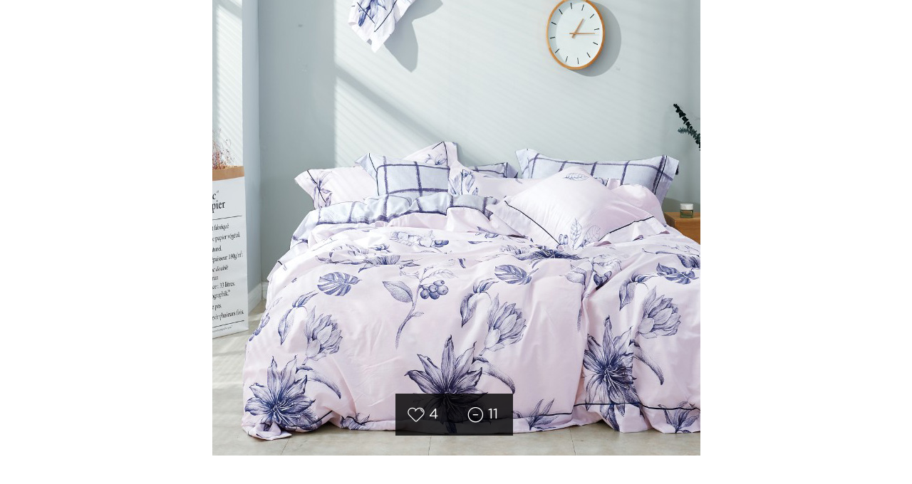

--- FILE ---
content_type: text/html; charset=UTF-8
request_url: https://bellehome.info/tw190644/
body_size: 5258
content:



<!DOCTYPE html>
<html lang="en" class="no-js">



<link href="https://bellehome.info/wp-content/themes/bellehome/normalize.css" rel="stylesheet" type="text/css" />
<link href="https://bellehome.info/wp-content/themes/bellehome/style.css" rel="stylesheet" type="text/css" />
	<meta charset="UTF-8">
<meta http-equiv="X-UA-Compatible" content="IE=edge"> 
 <meta name="viewport" content="width=1220" viewport>
	<title>TW190644 | BELLEHOME</title>

	<link rel='dns-prefetch' href='//netdna.bootstrapcdn.com' />
<link rel='dns-prefetch' href='//s.w.org' />
<link rel="alternate" type="application/rss+xml" title="BELLEHOME &raquo; Лента комментариев к &laquo;TW190644&raquo;" href="https://bellehome.info/tw190644/feed/" />
		<script type="text/javascript">
			window._wpemojiSettings = {"baseUrl":"https:\/\/s.w.org\/images\/core\/emoji\/13.0.1\/72x72\/","ext":".png","svgUrl":"https:\/\/s.w.org\/images\/core\/emoji\/13.0.1\/svg\/","svgExt":".svg","source":{"concatemoji":"https:\/\/bellehome.info\/wp-includes\/js\/wp-emoji-release.min.js?ver=5.6.16"}};
			!function(e,a,t){var n,r,o,i=a.createElement("canvas"),p=i.getContext&&i.getContext("2d");function s(e,t){var a=String.fromCharCode;p.clearRect(0,0,i.width,i.height),p.fillText(a.apply(this,e),0,0);e=i.toDataURL();return p.clearRect(0,0,i.width,i.height),p.fillText(a.apply(this,t),0,0),e===i.toDataURL()}function c(e){var t=a.createElement("script");t.src=e,t.defer=t.type="text/javascript",a.getElementsByTagName("head")[0].appendChild(t)}for(o=Array("flag","emoji"),t.supports={everything:!0,everythingExceptFlag:!0},r=0;r<o.length;r++)t.supports[o[r]]=function(e){if(!p||!p.fillText)return!1;switch(p.textBaseline="top",p.font="600 32px Arial",e){case"flag":return s([127987,65039,8205,9895,65039],[127987,65039,8203,9895,65039])?!1:!s([55356,56826,55356,56819],[55356,56826,8203,55356,56819])&&!s([55356,57332,56128,56423,56128,56418,56128,56421,56128,56430,56128,56423,56128,56447],[55356,57332,8203,56128,56423,8203,56128,56418,8203,56128,56421,8203,56128,56430,8203,56128,56423,8203,56128,56447]);case"emoji":return!s([55357,56424,8205,55356,57212],[55357,56424,8203,55356,57212])}return!1}(o[r]),t.supports.everything=t.supports.everything&&t.supports[o[r]],"flag"!==o[r]&&(t.supports.everythingExceptFlag=t.supports.everythingExceptFlag&&t.supports[o[r]]);t.supports.everythingExceptFlag=t.supports.everythingExceptFlag&&!t.supports.flag,t.DOMReady=!1,t.readyCallback=function(){t.DOMReady=!0},t.supports.everything||(n=function(){t.readyCallback()},a.addEventListener?(a.addEventListener("DOMContentLoaded",n,!1),e.addEventListener("load",n,!1)):(e.attachEvent("onload",n),a.attachEvent("onreadystatechange",function(){"complete"===a.readyState&&t.readyCallback()})),(n=t.source||{}).concatemoji?c(n.concatemoji):n.wpemoji&&n.twemoji&&(c(n.twemoji),c(n.wpemoji)))}(window,document,window._wpemojiSettings);
		</script>
		<style type="text/css">
img.wp-smiley,
img.emoji {
	display: inline !important;
	border: none !important;
	box-shadow: none !important;
	height: 1em !important;
	width: 1em !important;
	margin: 0 .07em !important;
	vertical-align: -0.1em !important;
	background: none !important;
	padding: 0 !important;
}
</style>
	<link rel='stylesheet' id='wp-block-library-css'  href='https://bellehome.info/wp-includes/css/dist/block-library/style.min.css?ver=5.6.16' type='text/css' media='all' />
<link rel='stylesheet' id='contact-form-7-css'  href='https://bellehome.info/wp-content/plugins/contact-form-7/includes/css/styles.css?ver=5.2.1' type='text/css' media='all' />
<link rel='stylesheet' id='font-awesome-css'  href='//netdna.bootstrapcdn.com/font-awesome/4.1.0/css/font-awesome.css' type='text/css' media='screen' />
<link rel='stylesheet' id='thumbs_rating_styles-css'  href='https://bellehome.info/wp-content/plugins/thumbs-rating/css/style.css?ver=1.0.0' type='text/css' media='all' />
<link rel='stylesheet' id='wp-shop_style_main-css'  href='https://bellehome.info/wp-content/plugins/wp-shop-original/wp-shop.css?ver=5.6.16' type='text/css' media='all' />
<link rel='stylesheet' id='wp-shop_style-css'  href='https://bellehome.info/wp-content/plugins/wp-shop-original/styles/default.css?ver=5.6.16' type='text/css' media='all' />
<link rel='stylesheet' id='fancybox-css'  href='https://bellehome.info/wp-content/plugins/easy-fancybox/css/jquery.fancybox.min.css?ver=1.3.24' type='text/css' media='screen' />
<script type='text/javascript' src='https://bellehome.info/wp-includes/js/jquery/jquery.min.js?ver=3.5.1' id='jquery-core-js'></script>
<script type='text/javascript' src='https://bellehome.info/wp-includes/js/jquery/jquery-migrate.min.js?ver=3.3.2' id='jquery-migrate-js'></script>
<script type='text/javascript' id='thumbs_rating_scripts-js-extra'>
/* <![CDATA[ */
var thumbs_rating_ajax = {"ajax_url":"https:\/\/bellehome.info\/wp-admin\/admin-ajax.php","nonce":"4c90600e23"};
/* ]]> */
</script>
<script type='text/javascript' src='https://bellehome.info/wp-content/plugins/thumbs-rating/js/general.js?ver=4.0.1' id='thumbs_rating_scripts-js'></script>
<script type='text/javascript' src='https://bellehome.info/wp-content/plugins/wp-shop-original/general.js?ver=5.6.16' id='wp-shop_general.js-js'></script>
<script type='text/javascript' id='wp-shop_wp-shop.js-js-extra'>
/* <![CDATA[ */
var object_name = {"name":"\u041d\u0430\u0438\u043c\u0435\u043d\u043e\u0432\u0430\u043d\u0438\u0435","price":"\u0421\u0442\u043e\u0438\u043c\u043e\u0441\u0442\u044c","count":"\u041a\u043e\u043b\u0438\u0447\u0435\u0441\u0442\u0432\u043e","sum":"\u0421\u0443\u043c\u043c\u0430","url":"https:\/\/bellehome.info","success":"\u0423\u0441\u043f\u0435\u0448\u043d\u043e \u0434\u043e\u0431\u0430\u0432\u043b\u0435\u043d\u043e \u0432 \u043a\u043e\u0440\u0437\u0438\u043d\u0443!","free":"\u0411\u0435\u0441\u043f\u043b\u0430\u0442\u043d\u0430\u044f \u0434\u043e\u0441\u0442\u0430\u0432\u043a\u0430","wrong_promocode":"\u041d\u0435\u0432\u0435\u0440\u043d\u044b\u0439 \u043f\u0440\u043e\u043c\u043e\u043a\u043e\u0434","your_promocode":"\u0412\u044b \u0438\u0441\u043f\u043e\u043b\u044c\u0437\u043e\u0432\u0430\u043b\u0438 \u043f\u0440\u043e\u043c\u043e\u043a\u043e\u0434: ","show_panel":"0","yandex":"","promocode":"0","cartpage":"https:\/\/bellehome.ru\/cart\/","order":"\u041e\u0444\u043e\u0440\u043c\u0438\u0442\u044c \u0437\u0430\u043a\u0430\u0437","cont":"\u041f\u0440\u043e\u0434\u043e\u043b\u0436\u0438\u0442\u044c \u043f\u043e\u043a\u0443\u043f\u043a\u0438","stock":"\u041e\u0441\u0442\u0430\u0442\u043e\u043a \u043d\u0430 \u0441\u043a\u043b\u0430\u0434\u0435","pcs":"\u0448\u0442.","delet":"\u0423\u0434\u0430\u043b\u0438\u0442\u044c","total":"\u0418\u0422\u041e\u0413\u041e:","delet_all":"\u0423\u0434\u0430\u043b\u0438\u0442\u044c \u0432\u0441\u0435","empty":"\u041e\u0447\u0438\u0441\u0442\u0438\u0442\u044c \u0432\u0430\u0448\u0443 \u043a\u043e\u0440\u0437\u0438\u043d\u0443","discont":"\u0412\u0430\u0448\u0430 \u0441\u043a\u0438\u0434\u043a\u0430:","full_total":"\u0418\u0422\u041e\u0413\u041e \u0441\u043e \u0441\u043a\u0438\u0434\u043a\u043e\u0439:","price_full":"\u0421\u0442\u043e\u0438\u043c\u043e\u0441\u0442\u044c \u0441 \u0443\u0447\u0435\u0442\u043e\u043c \u0434\u043e\u0441\u0442\u0430\u0432\u043a\u0438","items":"\u041f\u043e\u0437\u0438\u0446\u0438\u0439:","total_sum":"\u0418\u0442\u043e\u0433\u043e:","user_in":"2","submit":"\u041e\u0444\u043e\u0440\u043c\u0438\u0442\u044c \u0437\u0430\u043a\u0430\u0437","return_link":"https:\/\/bellehome.ru\/partners\/#ord","cont_shop":"\u041f\u0440\u043e\u0434\u043e\u043b\u0436\u0438\u0442\u044c \u043f\u043e\u043a\u0443\u043f\u043a\u0438","is_empty":"\u0412\u0430\u0448\u0430 \u043a\u043e\u0440\u0437\u0438\u043d\u0430 \u043f\u0443\u0441\u0442\u0430.","stock_error":"\u0417\u0430\u043a\u0430\u0437 \u043f\u0440\u0435\u0432\u044b\u0448\u0430\u0435\u0442 \u043e\u0441\u0442\u0430\u0442\u043e\u043a \u043d\u0430 \u0441\u043a\u043b\u0430\u0434\u0435","promoplace":"\u041f\u0440\u043e\u043c\u043e\u043a\u043e\u0434","usepromo":"\u0412\u0432\u0435\u0434\u0438\u0442\u0435 \u043f\u0440\u043e\u043c\u043e\u043a\u043e\u0434","wpshop":"https:\/\/bellehome.info\/wp-content\/plugins\/wp-shop-original"};
/* ]]> */
</script>
<script type='text/javascript' src='https://bellehome.info/wp-content/plugins/wp-shop-original/wp-shop.js?ver=5.6.16' id='wp-shop_wp-shop.js-js'></script>
<link rel="https://api.w.org/" href="https://bellehome.info/wp-json/" /><link rel="alternate" type="application/json" href="https://bellehome.info/wp-json/wp/v2/posts/2137" /><link rel="EditURI" type="application/rsd+xml" title="RSD" href="https://bellehome.info/xmlrpc.php?rsd" />
<link rel="wlwmanifest" type="application/wlwmanifest+xml" href="https://bellehome.info/wp-includes/wlwmanifest.xml" /> 
<meta name="generator" content="WordPress 5.6.16" />
<link rel="canonical" href="https://bellehome.info/tw190644/" />
<link rel='shortlink' href='https://bellehome.info/?p=2137' />
<link rel="alternate" type="application/json+oembed" href="https://bellehome.info/wp-json/oembed/1.0/embed?url=https%3A%2F%2Fbellehome.info%2Ftw190644%2F" />
<link rel="alternate" type="text/xml+oembed" href="https://bellehome.info/wp-json/oembed/1.0/embed?url=https%3A%2F%2Fbellehome.info%2Ftw190644%2F&#038;format=xml" />

<style>
.scroll-back-to-top-wrapper {
    position: fixed;
	opacity: 0;
	visibility: hidden;
	overflow: hidden;
	text-align: center;
	z-index: 99999999;
    background-color: #777777;
	color: #eeeeee;
	width: 50px;
	height: 48px;
	line-height: 48px;
	right: 30px;
	bottom: 30px;
	padding-top: 2px;
	border-top-left-radius: 10px;
	border-top-right-radius: 10px;
	border-bottom-right-radius: 10px;
	border-bottom-left-radius: 10px;
	-webkit-transition: all 0.5s ease-in-out;
	-moz-transition: all 0.5s ease-in-out;
	-ms-transition: all 0.5s ease-in-out;
	-o-transition: all 0.5s ease-in-out;
	transition: all 0.5s ease-in-out;
}
.scroll-back-to-top-wrapper:hover {
	background-color: #888888;
  color: #eeeeee;
}
.scroll-back-to-top-wrapper.show {
    visibility:visible;
    cursor:pointer;
	opacity: 1.0;
}
.scroll-back-to-top-wrapper i.fa {
	line-height: inherit;
}
.scroll-back-to-top-wrapper .fa-lg {
	vertical-align: 0;
}
</style><script type="text/javascript">
	var __cart = 0;
	var __w = 0;

	CURR = "руб.";	

	jQuery(document).ready(function()
	{
		if (window.Cart !== undefined)
		{
			window.__cart = new window.Cart("wpshop_minicart", "wpshop_cart");
		}
		if (window.wshop !== undefined)
		{
			window.__w = new window.wshop('',window.__cart,'');
		}
	});
</script>
<link rel="icon" type="image/png" href="/favicon.png">



<link rel="stylesheet" href="https://bellehome.info/wp-content/themes/bellehome/new_style2.css" type="text/css" media="only screen and (max-device-width:1024px)" />
<link href="https://fonts.googleapis.com/css?family=Cormorant:500|Playfair+Display:400i" rel="stylesheet">



    
</head>







<body data-rsssl=1 topmargin="0" leftmargin="0" bgcolor="#fff" id="toped" style="    overflow-y: none;">




  
<div style="text-align: center;     margin: -100px 0px 0px 0px;">
<article class="post" role="main" id="post-17">
        <h1 style="color: #000;    font-size: 44px;">TW190644</h1>
        
        

        
        
        <div class="text" style="overflow:visible; text-align:center;     color: #000; min-height:666px;    width: 870px;    margin: auto;">
			
           <img src="https://bellehome.info/wp-content/uploads/2019/08/TW190644.jpg" style="width:auto; height: auto;    max-height: none;    max-width: 1000px;">
			<div class="bg_in_1" id="ratee" ><div class="bg_in2" onclick="javascript:showDiv();" style="font-size: 20px;"><div  class="thumbs-rating-container" id="thumbs-rating-2137" data-content-id="2137"><span class="thumbs-rating-up thumbs-rating-voted" onclick="thumbs_rating_vote(2137, 1);" data-text="Нравится +">4</span> <span class="thumbs-rating-down thumbs-rating-voted" onclick="thumbs_rating_vote(2137, 2);" data-text="Не нравится -">11</span><span class="thumbs-rating-already-voted" data-text="Вы уже голосовали"></span></div></div></div>
                       <div id="tow" style="    background: #000000bf;
    color: #fff;
    position: absolute;
    z-index: 99;
    text-align: center;
    padding: 15px;
    font-size: 17px;
    
    margin: -85px 324px;
    width: 11%;">
            Спасибо за ваш голос
        </div>
			



<div style="width:10px; height:100px;"></div>
        </div>

                
        
        
        

    </article>
</div>



     <script type="text/javascript">
        function showDiv() {
            div = document.getElementById('tow');
            div.style.display = "block";
			
			div = document.getElementById('ratee');
            div.style.display = "none";
        }
    </script>





<div class="scroll-back-to-top-wrapper">
	<span class="scroll-back-to-top-inner">
					<i class="fa fa-2x fa-arrow-circle-up"></i>
			</span>
</div>
	<script>
		jQuery(document).ready(function() {

			// Get all thumbs containers
			jQuery( ".thumbs-rating-container" ).each(function( index ) {

			 	// Get data attribute
			 	 var content_id = jQuery(this).data('content-id');

			 	 var itemName = "thumbsrating"+content_id;

			 	      // Check if this content has localstorage
			 	 	if (localStorage.getItem(itemName)){

						// Check if it's Up or Down vote
						if ( localStorage.getItem("thumbsrating" + content_id + "-1") ){
							jQuery(this).find('.thumbs-rating-up').addClass('thumbs-rating-voted');
						}
						if ( localStorage.getItem("thumbsrating" + content_id + "-0") ){
							jQuery(this).find('.thumbs-rating-down').addClass('thumbs-rating-voted');
						}
					}
			});
		});
	</script>

	<script type='text/javascript' id='contact-form-7-js-extra'>
/* <![CDATA[ */
var wpcf7 = {"apiSettings":{"root":"https:\/\/bellehome.info\/wp-json\/contact-form-7\/v1","namespace":"contact-form-7\/v1"}};
/* ]]> */
</script>
<script type='text/javascript' src='https://bellehome.info/wp-content/plugins/contact-form-7/includes/js/scripts.js?ver=5.2.1' id='contact-form-7-js'></script>
<script type='text/javascript' id='scroll-back-to-top-js-extra'>
/* <![CDATA[ */
var scrollBackToTop = {"scrollDuration":"500","fadeDuration":"0.5"};
/* ]]> */
</script>
<script type='text/javascript' src='https://bellehome.info/wp-content/plugins/scroll-back-to-top/assets/js/scroll-back-to-top.js' id='scroll-back-to-top-js'></script>
<script type='text/javascript' src='https://bellehome.info/wp-content/uploads/wpmss/wpmssab.min.js?ver=1568041954' id='wpmssab-js'></script>
<script type='text/javascript' src='https://bellehome.info/wp-content/plugins/mousewheel-smooth-scroll/js/SmoothScroll.min.js?ver=1.4.10' id='SmoothScroll-js'></script>
<script type='text/javascript' src='https://bellehome.info/wp-content/uploads/wpmss/wpmss.min.js?ver=1568041954' id='wpmss-js'></script>
<script type='text/javascript' src='https://bellehome.info/wp-content/plugins/easy-fancybox/js/jquery.fancybox.min.js?ver=1.3.24' id='jquery-fancybox-js'></script>
<script type='text/javascript' id='jquery-fancybox-js-after'>
var fb_timeout, fb_opts={'overlayShow':true,'hideOnOverlayClick':true,'showCloseButton':true,'margin':20,'centerOnScroll':true,'enableEscapeButton':true,'autoScale':true };
if(typeof easy_fancybox_handler==='undefined'){
var easy_fancybox_handler=function(){
jQuery('.nofancybox,a.wp-block-file__button,a.pin-it-button,a[href*="pinterest.com/pin/create"],a[href*="facebook.com/share"],a[href*="twitter.com/share"]').addClass('nolightbox');
/* IMG */
var fb_IMG_select='a[href*=".jpg"]:not(.nolightbox,li.nolightbox>a),area[href*=".jpg"]:not(.nolightbox),a[href*=".jpeg"]:not(.nolightbox,li.nolightbox>a),area[href*=".jpeg"]:not(.nolightbox),a[href*=".png"]:not(.nolightbox,li.nolightbox>a),area[href*=".png"]:not(.nolightbox),a[href*=".webp"]:not(.nolightbox,li.nolightbox>a),area[href*=".webp"]:not(.nolightbox)';
jQuery(fb_IMG_select).addClass('fancybox image').attr('rel','gallery');
jQuery('a.fancybox,area.fancybox,li.fancybox a').each(function(){jQuery(this).fancybox(jQuery.extend({},fb_opts,{'transitionIn':'elastic','easingIn':'easeOutBack','transitionOut':'elastic','easingOut':'easeInBack','opacity':false,'hideOnContentClick':false,'titleShow':false,'titlePosition':'over','titleFromAlt':false,'showNavArrows':true,'enableKeyboardNav':true,'cyclic':false}))});};
jQuery('a.fancybox-close').on('click',function(e){e.preventDefault();jQuery.fancybox.close()});
};
var easy_fancybox_auto=function(){setTimeout(function(){jQuery('#fancybox-auto').trigger('click')},1000);};
jQuery(easy_fancybox_handler);jQuery(document).on('post-load',easy_fancybox_handler);
jQuery(easy_fancybox_auto);
</script>
<script type='text/javascript' src='https://bellehome.info/wp-content/plugins/easy-fancybox/js/jquery.easing.min.js?ver=1.4.1' id='jquery-easing-js'></script>
<script type='text/javascript' src='https://bellehome.info/wp-content/plugins/easy-fancybox/js/jquery.mousewheel.min.js?ver=3.1.13' id='jquery-mousewheel-js'></script>
<script type='text/javascript' src='https://bellehome.info/wp-includes/js/wp-embed.min.js?ver=5.6.16' id='wp-embed-js'></script>
</body>



</html>

--- FILE ---
content_type: text/css
request_url: https://bellehome.info/wp-content/themes/bellehome/style.css
body_size: 105617
content:
/*
Theme Name: BelleHome
Theme URI: 
Author: yamato-design.ru
Author URI: 
Description: theme for Yamato-design.ru
Version: 1.0
License: GNU General Public License
License URI: license.txt
*/
@font-face{font-family:Gotham Black;src:local(GothaProBla),url(fonts/GothaProBla.eot);src:url(fonts/GothaProBla.eot?#iefix) format("embedded-opentype"),url(fonts/GothaProBla.svg) format("svg"),url(fonts/GothaProBla.woff) format("woff"),url(fonts/GothaProBla.otf) format("opentype")}
@font-face{font-family:Gotham Bold;src:local(GothaProBol),url(fonts/GothaProBol.eot);src:url(fonts/GothaProBol.eot?#iefix) format("embedded-opentype"),url(fonts/GothaProBol.svg) format("svg"),url(fonts/GothaProBol.woff) format("woff"),url(fonts/GothaProBol.otf) format("opentype")}
@font-face{font-family:Gotham Light;src:local(GothaProLig),url(fonts/GothaProLig.eot);src:url(fonts/GothaProLig.eot?#iefix) format("embedded-opentype"),url(fonts/GothaProLig.svg) format("svg"),url(fonts/GothaProLig.woff) format("woff"),url(fonts/GothaProLig.otf) format("opentype")}
@font-face{font-family:Gotham Med;src:local(GothaProMed),url(fonts/GothaProMed.eot);src:url(fonts/GothaProMed.eot?#iefix) format("embedded-opentype"),url(fonts/GothaProMed.svg) format("svg"),url(fonts/GothaProMed.woff) format("woff"),url(fonts/GothaProMed.otf) format("opentype")}
@font-face{font-family:Gotham;src:local(GothaProReg),url(fonts/GothaProReg.eot);src:url(fonts/GothaProReg.eot?#iefix) format("embedded-opentype"),url(fonts/GothaProReg.svg) format("svg"),url(fonts/GothaProReg.woff) format("woff"),url(fonts/GothaProReg.otf) format("opentype")}


@font-face{font-family:Dita;src:local(Dita),url(fonts/DitaSweet.eot);src:url(fonts/DitaSweet.eot?#iefix) format("embedded-opentype"),url(fonts/DitaSweet.svg) format("svg"),url(fonts/DitaSweet.woff) format("woff"),url(fonts/DitaSweet.otf) format("opentype")}
@font-face{font-family:Arsenica;src:local(Arsenica),url(fonts/Arsenica-Regular-trial.eot);src:url(fonts/Arsenica-Regular-trial.eot?#iefix) format("embedded-opentype"),url(fonts/ArsenicaTrial-Regular.svg) format("svg"),url(fonts/ArsenicaTrial-Regular.woff) format("woff"),url(fonts/ArsenicaTrial-Regular.otf) format("opentype")}



body{
	overflow-x: hidden;
}


/*!
 * fullPage 2.9.4
 * https://github.com/alvarotrigo/fullPage.js
 * MIT licensed
 *
 * Copyright (C) 2013 alvarotrigo.com - A project by Alvaro Trigo
 */
html.fp-enabled,
.fp-enabled body {
    margin: 0;
    padding: 0;
    overflow:hidden;

    /*Avoid flicker on slides transitions for mobile phones #336 */
    -webkit-tap-highlight-color: rgba(0,0,0,0);
}
#superContainer {
    height: 100%;
    position: relative;

    /* Touch detection for Windows 8 */
    -ms-touch-action: none;

    /* IE 11 on Windows Phone 8.1*/
    touch-action: none;
}
.fp-section {
    position: relative;
    -webkit-box-sizing: border-box; /* Safari<=5 Android<=3 */
    -moz-box-sizing: border-box; /* <=28 */
    box-sizing: border-box;
}
.fp-slide {
    float: left;
}
.fp-slide, .fp-slidesContainer {
    height: 100%;
    display: block;
}
.fp-slides {
    z-index:1;
    height: 100%;
    overflow: hidden;
    position: relative;
    -webkit-transition: all 0.3s ease-out; /* Safari<=6 Android<=4.3 */
    transition: all 0.3s ease-out;
}
.fp-section.fp-table, .fp-slide.fp-table {
    display: table;
    table-layout:fixed;
    width: 100%;
}
.fp-tableCell {
    display: table-cell;

    width: 100%;
    height: 100%;
}
.fp-slidesContainer {
    float: left;
    position: relative;
}
.fp-controlArrow {
    -webkit-user-select: none; /* webkit (safari, chrome) browsers */
    -moz-user-select: none; /* mozilla browsers */
    -khtml-user-select: none; /* webkit (konqueror) browsers */
    -ms-user-select: none; /* IE10+ */
    position: absolute;
    z-index: 4;
    top: 50%;
    cursor: pointer;
    width: 0;
    height: 0;
    border-style: solid;
    margin-top: -38px;
    -webkit-transform: translate3d(0,0,0);
    -ms-transform: translate3d(0,0,0);
    transform: translate3d(0,0,0);
}
.fp-controlArrow.fp-prev {
    left: 15px;
    width: 0;
    border-width: 38.5px 34px 38.5px 0;
    border-color: transparent #fff transparent transparent;
}
.fp-controlArrow.fp-next {
    right: 15px;
    border-width: 38.5px 0 38.5px 34px;
    border-color: transparent transparent transparent #fff;
}
.fp-scrollable {
    overflow: hidden;
    position: relative;
}
.fp-scroller{
    overflow: hidden;
}
.iScrollIndicator{
    border: 0 !important;
}
.fp-notransition {
    -webkit-transition: none !important;
    transition: none !important;
}
#fp-nav {
    position: fixed;
    z-index: 100;
    margin-top: -32px;
    top: 50%;
    opacity: 1;
    -webkit-transform: translate3d(0,0,0);
}
#fp-nav.right {
    right: 45px;
}
#fp-nav.left {
    left: 17px;
}
.fp-slidesNav{
    position: absolute;
    z-index: 4;
    left: 50%;
    opacity: 1;
    -webkit-transform: translate3d(0,0,0);
    -ms-transform: translate3d(0,0,0);
    transform: translate3d(0,0,0);
}
.fp-slidesNav.bottom {
    bottom: 17px;
}
.fp-slidesNav.top {
    top: 17px;
}
#fp-nav ul,
.fp-slidesNav ul {
  margin: 0;
  padding: 0;
}
#fp-nav ul li,
.fp-slidesNav ul li {
       display: block;
     width: 6px;
    height: 6px;
    margin: 35px 25px 55px 0px;
    position: relative;
}
a.eshop {
    color: #fff;
	opacity: 0.3;
    text-decoration: none;
	 -webkit-transition:all .666s ease;transition:all .666s ease;-moz-transition:all .666s ease;-o-transition:all .666s ease;
}

a.eshop:hover {
color:#cdac67;
opacity: 1;
}



.fp-slidesNav ul li {
    display: inline-block;
}
#fp-nav ul li a,
.fp-slidesNav ul li a {
    display: block;
    position: relative;
    z-index: 1;
    width: 100%;
    height: 100%;
    cursor: pointer;
    text-decoration: none;
}
#fp-nav ul li a.active span,
.fp-slidesNav ul li a.active span,
#fp-nav ul li:hover a.active span,
.fp-slidesNav ul li:hover a.active span{
       height: 53px;
    width: 53px;

 }
#fp-nav ul li a span,
.fp-slidesNav ul li a span {
        position: absolute;
    z-index: 1;
       right: 30px;
    border: 0;

   margin: -20px 0px 0px 0px;
    -webkit-transition: all 0.1s ease-in-out;
    -moz-transition: all 0.1s ease-in-out;
    -o-transition: all 0.1s ease-in-out;
    transition: all 0.1s ease-in-out;
}
#fp-nav ul li:hover a span,
.fp-slidesNav ul li:hover a span{
    width: 53px;
    height: 53px;
}
#fp-nav ul li .fp-tooltip {
  position: absolute;
    color: #fff;
    text-shadow: 0px 0px 5px #000;
    font-size: 14px;
    text-transform: uppercase;
    font-family: Gotham Light;
    white-space: nowrap;
    max-width: 220px;
    display: none;
    opacity: 1;
    text-align: right;
    margin: -20px 15px 0px 0px;
    width: 150px;
    cursor: pointer;
}
#fp-nav ul li:hover .fp-tooltip,
#fp-nav.fp-show-active a.active + .fp-tooltip {
    -webkit-transition: opacity 0.2s ease-in;
    transition: opacity 0.2s ease-in;
    width: auto;
    opacity: 1;
}
#fp-nav ul li .fp-tooltip.right {
       right: 80px;
    top: 15px;
}
#fp-nav ul li .fp-tooltip.left {
    left: 20px;
}
.fp-auto-height.fp-section,
.fp-auto-height .fp-slide,
.fp-auto-height .fp-tableCell{
    height: auto !important;
}

.fp-responsive .fp-auto-height-responsive.fp-section,
.fp-responsive .fp-auto-height-responsive .fp-slide,
.fp-responsive .fp-auto-height-responsive .fp-tableCell {
    height: auto !important;
}










div#section0 {
    background: url(http://bellehome.info/wp-content/themes/bellehome/images/bellehome_01.jpg);     background-size: cover;
    background-position: center center;
    background-repeat: no-repeat;
}
div#section1 {
    background: url(http://bellehome.info/wp-content/themes/bellehome/images/bellehome_03.jpg);     background-size: cover;
    background-position: center center;
    background-repeat: no-repeat;
}
div#section2 {
    background: url(http://bellehome.info/wp-content/themes/bellehome/images/bellehome_05.jpg);     background-size: cover;
    background-position: center center;
    background-repeat: no-repeat;
}
div#section3 {
    background: url(http://bellehome.info/wp-content/themes/bellehome/images/bellehome_07.jpg);     background-size: cover;
    background-position: center center;
    background-repeat: no-repeat;
}
div#section4 {
    background: url(http://bellehome.info/wp-content/themes/bellehome/images/bellehome_09.jpg);     background-size: cover;
    background-position: center center;
    background-repeat: no-repeat;
}
div#section5 {
     background: url(http://bellehome.info/wp-content/themes/bellehome/images/bellemartsite.jpg);     background-size: cover;
    background-position: center center;
    background-repeat: no-repeat;
}


a{
	outline:none !Important;
}

.top_menu a{
	    text-decoration: none;
    font-family: RoadRadio Bold;
    color: #fff;
    font-size: 24px;     margin: 0px 70px 0px 0px;
	border-bottom: 3px solid transparent;  -webkit-transition:all .666s ease;transition:all .666s ease;-moz-transition:all .666s ease;-o-transition:all .666s ease;
}



.top_menu a:hover{ color: #00b169;
border-bottom: 3px solid #00b169;
}
.descr {
    font-family: Muller;
    font-size: 30px;
    width: 500px;
    padding-bottom: 50px;
}
.indetails{
	    font-family: RoadRadio Black;
    color: #000;
    text-decoration: none;
    border: 3px solid;
    padding: 10px;
    padding-left: 25px;
    padding-right: 25px;
    font-size: 22px;   -webkit-transition:all .666s ease;transition:all .666s ease;-moz-transition:all .666s ease;-o-transition:all .666s ease;
}

#post-17 a {
    color: #d9b05f;  -webkit-transition:all .666s ease;transition:all .666s ease;-moz-transition:all .666s ease;-o-transition:all .666s ease;
}

#post-17 a:hover {
    color: #8a8a8a;
}

#post-17 .su-service-title {
    color: #434343;
    font-size: 28px;
}



h2 {
    font-family: Gotham Light;
    font-size: 36px;
    font-weight: normal;
    color: #434343;
}


.indetails:hover{
    color: #00b169;
}

.bordure {
    width: 150px;
    height: 3px;
    background: #00b169;
    margin: 0px 0px 20px;
}


#fp-nav ul li:nth-child(1){
	display:none;
}



#fp-nav ul li:nth-child(3) span{
	       background: url(http://bellehome.info/wp-content/themes/bellehome/images/bellehomeui_23.png);     height: 53px;
    width: 53px;
}

#fp-nav ul li:nth-child(2) span{
	        background: url(http://bellehome.info/wp-content/themes/bellehome/images/bellehomeui_29.png);     height: 53px;
    width: 53px;
}


#fp-nav ul li:nth-child(5) span{
	       background: url(http://bellehome.info/wp-content/themes/bellehome/images/bellehomeui_33.png);     height: 53px;
    width: 53px;
}
#fp-nav ul li:nth-child(4) span{
	       background: url(http://bellehome.info/wp-content/themes/bellehome/images/bellehomeui_35.png);     height: 53px;
    width: 53px;
} 
#fp-nav ul li:nth-child(6) span{
	       background: url(http://bellehome.info/wp-content/themes/bellehome/images/opt_62.png);     height: 53px;
    width: 53px;
} 


#fp-nav > ul > li > a.active > span{
	opacity: 1;
}
#fp-nav > ul > li > a > span{
	opacity: 0.3;   -webkit-transition:all .666s ease;transition:all .666s ease;-moz-transition:all .666s ease;-o-transition:all .666s ease;
}
#fp-nav > ul > li > a{
	 -webkit-transition:all .666s ease;transition:all .666s ease;-moz-transition:all .666s ease;-o-transition:all .666s ease;
    border-radius: 66px;
    background: #cdac67;
       margin: 10px 0px 55px 0px; 
    border: 2px solid #cdac67;
}
#fp-nav > ul > li > a.active{
	    border: 2px solid #c6a564;
    background: #1e201f;
}


#fp-nav ul li:nth-child(3) a:hover span:after{
	color:#d0ad68; opacity:1;
}
#fp-nav ul li:nth-child(2) a:hover span:after{
	color:#d0ad68; opacity:1;
}
#fp-nav ul li:nth-child(4) a:hover span:after{
	color:#d0ad68; opacity:1;
}
#fp-nav ul li:nth-child(5) a:hover span:after{
	color:#d0ad68; opacity:1;
}



#fp-nav ul li:nth-child(2) a span:after{
		    content: 'ФРАНШИЗА';
    position: absolute;
    color: #fff; 
    width: 150px;
    height: 20px;
    margin: 15px 0px 0px -165px;
    font-size: 14px;
    text-transform: uppercase;
    font-family: Gotham Light;
    text-align: right;  -webkit-transition:all .666s ease;transition:all .666s ease;-moz-transition:all .666s ease;-o-transition:all .666s ease;
}






#fp-nav ul li:nth-child(3) a span:after{
		    content: 'ОПТ';
    position: absolute;
    color: #fff; 
    width: 150px;
    height: 20px;
    margin: 15px 0px 0px -165px;
    font-size: 14px;
    text-transform: uppercase;
    font-family: Gotham Light;
    text-align: right;  -webkit-transition:all .666s ease;transition:all .666s ease;-moz-transition:all .666s ease;-o-transition:all .666s ease;
}

#fp-nav ul li:nth-child(4) a span:after{
		    content: 'ДИЗАЙНЕРАМ';
    position: absolute;
    color: #fff;
    width: 150px; 
    height: 20px;
    margin: 15px 0px 0px -165px;
    font-size: 14px;
    text-transform: uppercase;
    font-family: Gotham Light;
    text-align: right;  -webkit-transition:all .666s ease;transition:all .666s ease;-moz-transition:all .666s ease;-o-transition:all .666s ease;
}

#fp-nav ul li:nth-child(5) a span:after{
		    content: 'ПАРТНЁРАМ';
    position: absolute;
    color: #fff; 
    width: 150px;
    height: 20px;
    margin: 15px 0px 0px -165px;
    font-size: 14px;
    text-transform: uppercase;
    font-family: Gotham Light;
    text-align: right;  -webkit-transition:all .666s ease;transition:all .666s ease;-moz-transition:all .666s ease;-o-transition:all .666s ease;
}




#fp-nav ul li:nth-child(6) a span:after{
		    content: 'ИНТЕРНЕТ-МАГАЗИН';
    position: absolute;
    color: #fff; 
    width: 160px;
    height: 20px;
    margin: 15px 0px 0px -175px;
    font-size: 14px;
    text-transform: uppercase;
    font-family: Gotham Light;
    text-align: right;  -webkit-transition:all .666s ease;transition:all .666s ease;-moz-transition:all .666s ease;-o-transition:all .666s ease;
}






#fp-nav ul li:nth-child(2) a.active span:after{
	opacity:1;
}

#fp-nav ul li:nth-child(3) a.active span:after{
	opacity:1;}

#fp-nav ul li:nth-child(4) a.active span:after{
	opacity:1;
}

#fp-nav ul li:nth-child(5) a.active span:after{
	opacity:1;
}


#fp-nav ul li:nth-child(6) a.active span:after{
	opacity:1;
}



#fp-nav ul li:nth-child(2) a.active span{
	     height: 53px;
    width: 53px;
}

#fp-nav ul li:nth-child(3) a.active span{
	      height: 53px;
    width: 53px;
}

#fp-nav ul li:nth-child(4) a.active span{
	     height: 53px;
    width: 53px;
}

#fp-nav ul li:nth-child(5) a.active span{
	    height: 53px;
    width: 53px;
}
#fp-nav ul li:nth-child(6) a.active span{
	    height: 53px;
    width: 53px;
}







h1 {
      font-family: Arsenica;
    text-transform: uppercase;
    font-size: 80px;
    font-weight: normal;
    color: #fff;
    padding: 0px;
    margin: 10px 0px 10px;
}

.moto {
    font-family: Dita;
    font-size: 125px;
    color: #fff;
    margin: 0px 0px 80px -480px;
    position: relative;
}
.descr_short{
	    font-family: Gotham Light;
    color: #fff;
    font-size: 15px;
    padding-bottom: 50px;
}
.indetails_button{
border: 1px solid #d0ad68;
    padding: 15px;
    padding-left: 35px;
    padding-right: 35px;
    color: #ebdcb1;
    font-family: Gotham Light;
    text-transform: uppercase;
    text-decoration: none;
    font-size: 14px;
  -webkit-transition:all .666s ease;transition:all .666s ease;-moz-transition:all .666s ease;-o-transition:all .666s ease;
}
.indetails_button:hover{
background: #d0ad68;

color: #fff;

}












/* Common styles for menu button and menu-wrap */
.menu-button,
.menu-wrap {
    position: fixed;
    width: 35px;
    top: 10px;
    outline: none;
    height: 33px;
    right: 85px;
    font-size: 1.5em;
    -webkit-transform: translate3d(1.5em,1.5em,0);
    transform: translate3d(1.5em,1.5em,0);
}

/* Menu Button */
.menu-button {
	    z-index: 1000;
    margin: 0;
    padding: 0;
    border: none;
    text-indent: 2.5em;
    color: transparent;
    background: transparent;
}

.menu-button::before {
	    position: absolute;
    top: 11px;
    right: 15px;
    bottom: 10px;
    left: 5px;
    background: linear-gradient(#d0ad68 20%, transparent 20%, transparent 40%, #d0ad68 40%, #d0ad68 60%, transparent 60%, transparent 80%, #d0ad68 80%);
    content: '';
}

.menu-button:hover {
	opacity: 0.6;
}

/* Menu */
.menu-wrap {
	z-index: 999;
	-webkit-transition: width 0.4s, height 0.4s, -webkit-transform 0.4s;
	transition: width 0.4s, height 0.4s, transform 0.4s;
	-webkit-transition-timing-function: cubic-bezier(0.7,0,0.3,1);
	transition-timing-function: cubic-bezier(0.7,0,0.3,1);
}

.menu {
	height: 100%;
	overflow: hidden;
	font-size: 0.75em;
}

.icon-list {
	float: right;
	padding: 2.5em 2em 0 6em;
}

.icon-list a {
	opacity: 0;
	display: inline-block;
	padding: 0 0.2em;
	margin: 0 15px;
	text-align: center;
	    font-size: 15px;
    font-family: Gotham Light;
    text-decoration: none;
    color: #fff;
}

.icon-list a span {
	display: block;
	text-transform: uppercase;
	letter-spacing: 1px;
	font-size: 0.5em;
	font-weight: 700;
	padding-top: 0.5em;
}

@media screen and (max-width: 50em) {
	.icon-list a {
		padding: 0.5em 0em;
		margin: 0 5px;
		font-size: 1em;
	}
	.icon-list a span {
		display: none;
	}
}

/* Shown menu */
.show-menu .content-wrap {
	-webkit-transition-delay: 0s;
	transition-delay: 0s;
	-webkit-transform: translate3d(0,125px,0);
	transform: translate3d(0,125px,0);
}

.show-menu .menu-wrap {
	width: 100%;
	height: 95px;
	-webkit-transform: translate3d(0,0,0);
	transform: translate3d(0,0,0);
	-webkit-transition-delay: 0s;
	transition-delay: 0s;
}

.show-menu .icon-list a {
	opacity: 1;
	-webkit-transition: opacity 0.4s 0.4s;
	transition: opacity 0.4s 0.4s;
}

.show-menu .icon-list a:hover {
color: #d1ad68;
}


.show-menu .icon-list a:nth-child(2) {
	-webkit-transition-delay: 0.52s;
	transition-delay: 0.52s;
}

.show-menu .icon-list a:nth-child(3) {
	-webkit-transition-delay: 0.64s;
	transition-delay: 0.64s;
}

.show-menu .icon-list a:nth-child(4) {
	-webkit-transition-delay: 0.76s;
	transition-delay: 0.76s;
}

.show-menu .icon-list a:nth-child(5) {
	-webkit-transition-delay: 0.48s;
	transition-delay: 0.48s;
}

.show-menu .icon-list a:nth-child(6) {
	-webkit-transition-delay: 0.5s;
	transition-delay: 0.5s;
}



.type-wrap{
	height: 90px;
    vertical-align: top;
}
.typed-cursor{
	      font-size: 20px;
    color: #cca966;
}


.soc_but {     padding-right: 5px;
	opacity: 0.6;  -webkit-transition:all .666s ease;transition:all .666s ease;-moz-transition:all .666s ease;-o-transition:all .666s ease;
}

.soc_but:hover {
	opacity: 1;
}
a.eshop img {
    margin: 0px 0px 0px 0px;   -webkit-transition:all .666s ease;transition:all .666s ease;-moz-transition:all .666s ease;-o-transition:all .666s ease;
}

a.eshop:hover img {
    margin: 0px 0px 0px 20px;
}
a.eshop:hover {
    margin: 15px 0px 0px -20px;
}
#fp-nav > ul > li > a:hover span::after {
    margin: 15px 0px 0px -180px;
}

button.w3-bar-item.w3-button.tablink {
        background: none;
    border: none;
    text-align: center;
    font-family: Gotham Med;
    text-transform: uppercase;
    font-size: 12px;     vertical-align: top;
}

.w3-bar-item img {
    border: 3px solid transparent;
	width:80px;
    display: block;  -webkit-transition:all .666s ease;transition:all .666s ease;-moz-transition:all .666s ease;-o-transition:all .666s ease;
    margin: auto; outline:none;
    padding: 15px;
    border-radius: 666px;
    margin: 15px auto;
}

.w3-red img {
    border: 3px solid #8da7d1;
}
button.w3-bar-item.w3-button.tablink.w3-red {
    color: #8da7d1;
}

button.w3-bar-item.w3-button.tablink {
    background: none;     padding: 10px;
    width: 200px;
    border: none; outline:none;
    text-align: center;
}
.prod_item_opt {
    display: inline-table;
    width: 24.7%;     vertical-align: top;
}

.prod_item_opt img {
    width: 100%;
        height: 393px;
}
.prod_item_opt_title {
    position: absolute;
    background: rgba(255, 255, 255, 0.7);
    margin: -60px 0px 0px 0px;
    width: 22.9%;
    font-size: 22px;
    text-transform: uppercase;
    padding: 15px;
    font-family: Cormorant;
}


.adv_item_opt {
    width: 200px;
    display: inline-table;
    padding: 15px;
    color: #9e9e9e;
    font-family: Gotham;
    text-transform: uppercase;
    font-size: 12px;
}


.adv_item_opt img {
    display: block;
    margin: auto;
    padding-bottom: 25px;
}









.followMeBar2 {
          padding: 40px 20px 0px 0px;
    position: relative;
    z-index: 1;
    
    color: #fff;
   
}

.followMeBar2.fixed {
  position: fixed !important;
    top: 0px !important;
    width: 100% !important;
    background: #eaeaea;
    box-sizing: border-box;
    text-align: right;
    z-index: 999; box-shadow: 0px 0px 5px #000;
    opacity: 1;
}

.followMeBar2.fixed.absolute {
  position: absolute;
}






.followMeBar {
     background: #000;
  padding: 10px 20px;
  position: relative;
  z-index: 1; opacity:0;
  color: #fff;     text-align: center;
   
}

.followMeBar.fixed {
     position: fixed !important;
    background: #fff;
   top: 0px !important; left: 0px !important;
    box-shadow: 0px 0px 5px #868686;
    width: 100vw !important;
    box-sizing: border-box;
    z-index: 99;     opacity: 1;
    height: 40px !important;
    margin: 0px 0px 0px 0px; 
}

.followMeBar.fixed.absolute {
  position: absolute;
}


.followMeBar ul{
	width: 950px;
	    text-align: center;
    font-family: LetoSans Thin;
    font-size: 22px;
    margin: auto;
}



.followMeBar li{
	    padding-right: 25px;
		    line-height: 60px;
	display:inline-table;
}


.followMeBar li a{
	text-decoration:none;
}


.followMeBar a{
	    padding-right: 35px;
   font-size: 12px;
    font-family: Gotham;
    text-transform: uppercase;
    color: #000; -webkit-transition:all .666s ease;transition:all .666s ease;-moz-transition:all .666s ease;-o-transition:all .666s ease; 
    text-decoration: none;
}

.followMeBar a:hover{

    color: #d0ad68;

}


.step_item {
    display: inline-table;
    width: 16%;     text-align: left;
    padding: 10px;
}.step_label {
    color: #4b4c4e;
    font-family: Gotham Black;
    font-size: 20px;
    height: 55px;
    padding-bottom: 15px;
}.step_descr {
    color: #4b4c4e;
    font-family: Gotham Light;
    font-size: 14px;
    padding-bottom: 15px;
}







::-webkit-input-placeholder {color:#cfcfcf;}
::-moz-placeholder          {color:#cfcfcf;}/* Firefox 19+ */
:-moz-placeholder           {color:#cfcfcf;}/* Firefox 18- */
:-ms-input-placeholder      {color:#cfcfcf;}

::-webkit-input-placeholder       {text-indent: 0px;   transition: text-indent 0.3s ease;}
::-moz-placeholder                {text-indent: 0px;   transition: text-indent 0.3s ease;}
:-moz-placeholder                 {text-indent: 0px;   transition: text-indent 0.3s ease;}
:-ms-input-placeholder            {text-indent: 0px;   transition: text-indent 0.3s ease;}
:focus::-webkit-input-placeholder {text-indent: 500px; transition: text-indent 0.3s ease;}
:focus::-moz-placeholder          {text-indent: 500px; transition: text-indent 0.3s ease;}
:focus:-moz-placeholder           {text-indent: 500px; transition: text-indent 0.3s ease;}
:focus:-ms-input-placeholder      {text-indent: 500px; transition: text-indent 0.3s ease;}



input.wpcf7-form-control.wpcf7-submit {
    -webkit-transition: all .666s ease;
    transition: all .666s ease;
    -moz-transition: all .666s ease;
    -o-transition: all .666s ease;
    font-family: Gotham Bold;
    text-transform: uppercase;
    color: #000;
    background: none;
    text-decoration: none;
    font-size: 18px;
    padding: 25px;
    border: 2px solid #000;
    padding: 10px;
    padding-left: 25px;
    padding-right: 25px;
    display: table;
    margin: 0px 0px 0px 180px;
}
span.wpcf7-not-valid-tip {
    display: none !important;
}
input.wpcf7-form-control.wpcf7-text.wpcf7-validates-as-required.wpcf7-not-valid {
    border-bottom: 2px solid #ff2e2e;
}

.wpcf7-response-output.wpcf7-display-none.wpcf7-validation-errors {
    font-family: Arsenal;
}

.wpcf7-response-output.wpcf7-display-none.wpcf7-mail-sent-ok {
    font-family: Arsenal;
}

#callme input.wpcf7-form-control.wpcf7-submit{
	margin:0px;
}
input.wpcf7-form-control.wpcf7-text.wpcf7-validates-as-required {
  width: 360px;
  background:none;
    margin: 10px 10px;
    font-size: 15px;
    padding-bottom: 10px;
    padding-left: 55px;
    text-transform: uppercase;
    outline: none;     text-align: left;
    font-family: Gotham Bold;
    color: #000;
    border: none;
    border-bottom: 2px solid #858585;
}





.owl-carousel .owl-item .img_holder{
	    float: left;
    padding-left: 50px;
    padding-right: 35px;
    padding-bottom: 10px;
}
.pers_item img {
    width: 245px;
}
.slide.item {
        width: 1060px;
}

.owl-prev {
    background: #fff !important;
    color: #000 !important;
    font-size: 50px !important;
    font-family: Arsenal;
    float: left;
    margin: -235px 0px 0px 0px !important;
}
.owl-nav {
    position: relative;
    z-index: 999;
}

.owl-next {
    background: #fff !important;
    color: #000 !important;
    font-size: 50px !important;
    font-family: Arsenal;
    float: right;
    margin: -235px 0px 0px 0px !important;
}
.rev_name {
    font-family: Gotham Bold;
    padding-bottom: 10px;
    color: #8da7d1;
    font-size: 22px;
    text-transform: uppercase;
}

.rev_text {
    font-family: Gotham Light;
    padding-bottom: 35px;
    font-size: 14px;     padding-top: 20px;
}
.rev_prof {
    font-family: Gotham Light;
    padding-bottom: 35px;
    font-size: 16px;
	
}
.status_line{
	    background: #c3a261;
    width: 2px;
    height: 361px;
    position: absolute;
    right: -20px;
    margin: 20px 0px 0px 0px;
}




.footer_menu a {
    font-family: GOtham Light;
    display: block;
    color: #fff;
    text-transform: uppercase;
    line-height: 18px;
    font-size: 11px;
    text-decoration: none;  -webkit-transition:all .666s ease;transition:all .666s ease;-moz-transition:all .666s ease;-o-transition:all .666s ease; 
}

.footer_menu a:hover {
color: #777777;
}

.main_label {
    color: #b69659;    text-transform: uppercase;    font-size: 14px;
    font-family: Gotham Bold;
    padding-bottom: 15px;
}






#movetxt {
    -webkit-animation: moving 15s linear infinite;
    animation: moving 15s linear infinite;
}
		
@-webkit-keyframes moving {
    from {-webkit-transform: translateX(0px);}
    to {-webkit-transform: translateX(-1600px);}
}

@keyframes moving {
    from {transform: translateX(0px);}
    to {transform: translateX(-1600px);}
}




.item_about img{
	    height: 200px;
    width: 100%;
}

#movetxt2 {
    -webkit-animation: moving2 15s linear infinite;
    animation: moving2 15s linear infinite;
}
		
@-webkit-keyframes moving2 {
    from {-webkit-transform: translateX(1600px);}
    to {-webkit-transform: translateX(0px);}
}

@keyframes moving2 {
    from {transform: translateX(1600px);}
    to {transform: translateX(0px);}
}

.adv_item_opt.item_about.aos-init.aos-animate {
    width: 19.5%;     padding: 0px;
    margin: 0px;
}







@media screen and (min-width: 1281px) and (max-width: 1360px) {
	@-webkit-keyframes moving {
    from {-webkit-transform: translateX(0px);}
    to {-webkit-transform: translateX(-1360px);}
}

@keyframes moving {
    from {transform: translateX(0px);}
    to {transform: translateX(-1360px);}
}


		
@-webkit-keyframes moving2 {
    from {-webkit-transform: translateX(1360px);}
    to {-webkit-transform: translateX(0px);}
}

@keyframes moving2 {
    from {transform: translateX(1360px);}
    to {transform: translateX(0px);}
}
	
}




@media screen and (min-width: 1361px) and (max-width: 1450px){
	@-webkit-keyframes moving {
    from {-webkit-transform: translateX(0px);}
    to {-webkit-transform: translateX(-1440px);}
}

@keyframes moving {
    from {transform: translateX(0px);}
    to {transform: translateX(-1440px);}
}


		
@-webkit-keyframes moving2 {
    from {-webkit-transform: translateX(1440px);}
    to {-webkit-transform: translateX(0px);}
}

@keyframes moving2 {
    from {transform: translateX(1440px);}
    to {transform: translateX(0px);}
}
	
}







@media screen and (width: 1280px) {
	@-webkit-keyframes moving {
    from {-webkit-transform: translateX(0px);}
    to {-webkit-transform: translateX(-1200px);}
}

@keyframes moving {
    from {transform: translateX(0px);}
    to {transform: translateX(-1200px);}
}


		
@-webkit-keyframes moving2 {
    from {-webkit-transform: translateX(1200px);}
    to {-webkit-transform: translateX(0px);}
}

@keyframes moving2 {
    from {transform: translateX(1200px);}
    to {transform: translateX(0px);}
}
	
}





.about_box {
   height: 850px;
    padding: 135px 0px 0px 0px;
    font-size: 14px;
    color: #fff;
    background: url(http://bellehome.info/wp-content/themes/bellehome/images/factory004.jpg);
    background-size: cover;
}

.container1300 {
    max-width: 1200px; margin:auto;
}

.about_box .time_line {
    margin-bottom: 90px;
}

.table {
    width: 100%;
    display: table;
}

.align-right {
    text-align: right;
}
.align-right {
    text-align: right;
}
.table_cell {
    display: table-cell;
    vertical-align: top;
}
.about_box .time_line .table_cell .table_cell {
    width: 265px;
    font-size: 13px;
    padding: 35px 50px 0 0;
    position: relative;     font-family: Gotham LIght;
}

.about_box .time_line .title {
    width: 295px;
    display: block;
    padding-right: 30px;
    font-size: 14px;
    color: #c8a29d;
font-family: Gotham Bold;
    text-transform: uppercase;
}


.about_box .time_line .table_cell .table_cell::before {
    width: 20px;
    height: 20px;
    border: 3px solid #c8a29d;
    content: '';
    position: absolute;
    top: -12px;
    left: 0;
    -webkit-border-radius: 100%;
    -moz-border-radius: 100%;
    border-radius: 100%;
}.about_box .time_line .year {
    font-size: 24px;
       font-family: Gotham Bold;
    margin-bottom: 7px;
}.about_box .seo_text {
    max-width: 900px;     font-family: Gotham;
    font-size: 14px;
}.about_box .seo_text .title {
    font-size: 36px;
    color: #fff;
    margin-bottom: 20px;
    text-transform: uppercase;
       font-family: Gotham Black;
}.about_box .seo_text .text {

}.about_box .time_line .table_cell .table_cell::after {
    height: 3px;
    position: absolute;
    top: 0;
    right: 0;
    left: 25px;
    content: '';
    background: #c8a29d;
}










.l-accordion {
  width: 100vw;
  height: 400px;
  display: -webkit-box;
  display: -ms-flexbox;
  display: flex;
  -webkit-box-orient: horizontal;
  -webkit-box-direction: normal;
      -ms-flex-direction: row;
          flex-direction: row;
  -webkit-box-pack: stretch;
      -ms-flex-pack: stretch;
          justify-content: stretch;
}
.l-accordion__slide {
  -webkit-box-flex: 1;
      -ms-flex: 1;
          flex: 1;
  -webkit-transition: 0.4s ease-in-out;
  transition: 0.4s ease-in-out;
  -webkit-transform: skewX(-5deg);
          transform: skewX(-5deg);
  overflow: hidden;
  display: -webkit-box;
  display: -ms-flexbox;
  display: flex;
  border-left: 4px solid #fff;
}
[data-accordion-slide].l-accordion__slide:hover,
[data-accordion-slide].l-accordion__slide:focus {
  -webkit-box-flex: 6;
      -ms-flex: 6;
          flex: 6;
}
.l-accordion__slide:first-child {
  border-left: 0;
  -webkit-box-flex: 1.25;
      -ms-flex: 1.25;
          flex: 1.25;
  margin-left: -3em;
}
.l-accordion__slide:last-child {
  -webkit-box-flex: 1.25;
      -ms-flex: 1.25;
          flex: 1.25;
  margin-right: -3em;
}
.l-accordion__inside {
  -webkit-transform: skewX(5deg);
          transform: skewX(5deg);
  padding: 4em;
  background-size: cover;
  background-position: 50% 50%;
  margin: 0 -3em;
  -webkit-box-flex: 1;
      -ms-flex: 1;
          flex: 1;
  display: -webkit-box;
  display: -ms-flexbox;
  display: flex;
  -webkit-box-pack: center;
      -ms-flex-pack: center;
          justify-content: center;
  -webkit-box-align: center;
      -ms-flex-align: center;
          align-items: center;
}
[data-accordion-slide="1"] .l-accordion__inside {
  background-image: url("http://bellehome.info/wp-content/themes/bellehome/images/s001.jpg");

}
[data-accordion-slide="2"] .l-accordion__inside {
  background-image: url("http://bellehome.info/wp-content/themes/bellehome/images/s002.jpg");

}
[data-accordion-slide="3"] .l-accordion__inside {
  background-image: url("http://bellehome.info/wp-content/themes/bellehome/images/s003.jpg");

}
[data-accordion-slide="4"] .l-accordion__inside {
  background-image: url("http://bellehome.info/wp-content/themes/bellehome/images/s004.jpg");

}
[data-accordion-slide="5"] .l-accordion__inside {
  background-image: url("http://bellehome.info/wp-content/themes/bellehome/images/s005.jpg");

}
[data-accordion-slide="6"] .l-accordion__inside {
  background-image: url("http://bellehome.info/wp-content/themes/bellehome/images/s006.jpg");

}



#contacts a{
	    color: #cdac67;
    text-decoration: none;
    border-bottom: 1px solid; 	 -webkit-transition:all .666s ease;transition:all .666s ease;-moz-transition:all .666s ease;-o-transition:all .666s ease;
}


#contacts a:hover{
	    color: #8da7d1;
}
.step_item.stitem2 {
    width: 165px;
}.step_descr.stdescr2 {
    font-size: 13px;
}


.step_label.stlabel2 {
    text-transform: uppercase;
    font-size: 13px;
    height: 28px;
}


.wpcf7-response-output.wpcf7-display-none.wpcf7-validation-errors {
    width: 385px;
    font-family: Gotham Light;
    padding: 20px;
    text-align: center;
    margin: 0px 0px 0px 0px;
    border: 2px solid #fffcad;
}


.wpcf7-response-output.wpcf7-display-none.wpcf7-mail-sent-ok {
    font-family: Gotham Light;
    width: 385px;
    padding: 20px;
    text-align: center;
    margin: 0px 0px 0px 0px;
    border: 2px solid #80a86f;
}










.pseudo-scroller {
	pointer-events: none;
}

.isolayer {
	position: absolute;
	top: 0;
	left: 0;
	-webkit-transform-origin: 50% 100%;
	transform-origin: 50% 100%;
}

.js .grid,
.js .grid__item,
.js .grid__link {
	-webkit-transform-style: preserve-3d;
	transform-style: preserve-3d;
}

.grid {
	position: relative;
	margin: 0 auto;
	padding: 0;
	list-style: none;
}

.grid__item {
	width: 300px;
}

.js .grid__item {
	-webkit-backface-visibility: hidden;
	backface-visibility: hidden;
}

.grid__link {
	position: relative;
	z-index: 1;
	display: block;
}

.grid__img {
	display: block;
	max-width: 100%;
}

.grid__title {
	font-size: 0.65em;
	font-weight: 600;
	position: absolute;
	z-index: -1;
	bottom: 0;
	width: 100%;
	text-align: center;
	letter-spacing: 2px;
	text-transform: uppercase;
	opacity: 0;
	color: #fff;
	-webkit-transform: translate3d(0,-20px,0);
	transform: translate3d(0,-20px,0);
	-webkit-transition: -webkit-transform 0.3s, opacity 0.3s;
	transition: transform 0.3s, opacity 0.3s;
}

.grid__item:hover .grid__title {
	opacity: 1;
	-webkit-transform: translate3d(0,0,0);
	transform: translate3d(0,0,0);
}

.layer {
	position: relative;
	display: block;
}

.layer:not(:first-child) {
	position: absolute;
	top: 0;
	left: 0;
}

/* Shadow effect */
.isolayer--shadow .grid__link::before {
	content: '';
	position: absolute;
	z-index: -1;
	top: 5px;
	right: 5px;
	bottom: 5px;
	left: 5px;
	opacity: 0.6;
	background: rgba(0,0,0,0.8);
	box-shadow: 0 0 0 0 rgba(0,0,0,0.8);
	-webkit-transform: translateZ(-1px) scale(0.95);
	transform: translateZ(-1px) scale(0.95);
	-webkit-transition: transform 0.3s, opacity 0.3s, box-shadow 0.3s;
	transition: transform 0.3s, opacity 0.3s, box-shadow 0.3s;
	-webkit-backface-visibility: hidden;
	backface-visibility: hidden;
}

.isolayer--shadow .grid__item:hover .grid__link::before {
	opacity: 0.2;
	box-shadow: 0 0 20px 10px rgba(0,0,0,0.8);
	-webkit-transform: translateZ(-1px) scale(1);
	transform: translateZ(-1px) scale(1);
}

/* All individual isometric grid layouts (static and scrollable) */
.isolayer--scroll1 {
	width: 70vw;
	max-width: 1200px;
	height: calc(100vh - 280px);
}

.isolayer--scroll1 .grid__item {
	width: 300px;
	padding: 15px;
}

.isolayer--deco1 {
	width: 1200px;     margin: 250px 0px 0px -100px;
	height: 900px;
}

.isolayer--deco1 .grid__link .layer:first-child:not(img) {
	background: #fff;
}

.isolayer--deco1 .grid__link .layer:nth-child(2):not(img) {
	background: #fff;
}

.isolayer--deco1 .grid__link .layer:nth-child(3):not(img) {
	background: #fff;
}

.isolayer--deco1 .grid__link div.layer {
	width: 270px;
	height: 115px;
	opacity: 0.4;
}

.isolayer--deco1 .grid__item {
	width: 300px;
	height: 200px;
	padding: 15px; margin: 15px;
}

.isolayer--deco1 .grid__item:nth-child(2) {
	margin-top: 150px;
}

.isolayer--deco2 {
	width: 1200px;
	height: 100vh;
}

.isolayer--deco2 .grid__item {
	padding: 20px;
}

.isolayer--deco2 .grid__link .layer {
	border: 20px solid #fff;
	border-width: 40px 20px;
	box-shadow: -1px 1px 5px rgba(0,0,0,0.08);
}

.isolayer--deco3 {
	width: 960px;
	height: 500px;
}

.isolayer--deco3 .grid__item {
	width: 240px;
	height: 320px;
	padding: 0;
}

.isolayer--deco3 .grid__item:nth-child(2),
.isolayer--deco3 .grid__item:nth-child(4) {
	margin-top: -160px;
}

.isolayer--deco3 .grid__link,
.isolayer--deco3 .layer {
	width: 100%;
	height: 100%;
}

.isolayer--deco3 .layer {
	text-align: center;
	background: #fff;
	-webkit-transform-origin: 0% 50%;
	transform-origin: 0% 50%;
}

.isolayer--deco3 .grid__link:hover .layer:not(:first-child) {
	box-shadow: 2px 0 2px rgba(0,0,0,0.1);
}

.isolayer--deco3 .grid__item:nth-child(2n) .layer {
	background: #f7d2dc;
}

.isolayer--deco3 .grid__item:nth-child(3n) .layer {
	background: #fff0f3;
}

.isolayer--deco3 .grid__item:nth-child(4n) .layer {
	background: #e9c5cc;
}

.isolayer--deco3 .grid__item:nth-child(5n) .layer {
	background: #d6cbcd;
}

.isolayer--deco3 .grid__item:nth-child(7n) .layer {
	background: #ffc9d8;
}

.isolayer--deco3 .layer {
	width: 100%;
	height: 100%;
}

.isolayer--deco3 .decoletter {
	font-size: 6em;
	font-weight: 900;
	line-height: 1;
	display: block;
	padding: 70px 0 0 0;
	color: #000;
	color: #000;
}

.isolayer--deco3 .deconumber {
	font-size: 3em;
	display: block;
	color: #000;
}

.isolayer--deco4 {
	width: 1000px;
	height: 900px;
}

.isolayer--deco4 .grid__item {
	padding: 15px;
}

.isolayer--deco4 .grid__link .layer:first-child:not(img) {
	background: #ac5cf5;
}

.isolayer--deco4 .grid__link .layer:nth-child(2):not(img) {
	background: #5db4eb;
}

.isolayer--deco4 .grid__link .layer:nth-child(3):not(img) {
	background: #5debb4;
}

.isolayer--deco4 .grid__link .layer {
	-webkit-transform-origin: 50% 100%;
	transform-origin: 50% 100%;
}

.isolayer--deco4 .grid__link div.layer {
	width: 270px;
	height: 203px;
	opacity: 0.4;
}

.isolayer--deco4 .grid__item {
	width: 300px;
	height: 225px;
	padding: 15px;
}

/* Flip effect for the scrollable grid */

.js .grid--effect-flip .grid__item {
	opacity: 0;
}

.js .grid--effect-flip .grid__item.shown {
	opacity: 1;
}

.grid--effect-flip .grid__item.animate {
	-webkit-transform: translateY(800px);
	transform: translateY(800px);
	-webkit-animation: moveUp 1s cubic-bezier(0.2,1,0.3,1) forwards;
	animation: moveUp 1s cubic-bezier(0.2,1,0.3,1) forwards;
}

@-webkit-keyframes moveUp {
	100% {
		opacity: 1; 
		-webkit-transform: translateY(0px);
		transform: translateY(0px);
	}
}

@keyframes moveUp {
	100% {
		opacity: 1; 
		-webkit-transform: translateY(0px);
		transform: translateY(0px);
	}
}

/* Header */
.codrops-header {
	padding: 3vmax 0 0 3vmax;
	position: absolute;
	width: 100%;
	z-index: 2000;
	pointer-events: none;
}

.demo-1 .codrops-header {
	position: fixed;
}

.codrops-header h1 {
	margin: 0;
	letter-spacing: -0.035em;
	font-size: 4.65em;
	line-height: 1;
	font-weight: 900;
	color: #323F5C;
}

.codrops-header p {
	padding: 0;
	margin: 0;
    font-size: 1.25em;
    font-weight: bold;
    color: #fff;
}

/* Top Navigation Style */
.codrops-links {
	position: relative;
	display: inline-block;
	text-align: center;
	white-space: nowrap;
	pointer-events: auto;
	margin: 0 0 0 -0.5em;
}

.codrops-links::after {
	content: '';
    position: absolute;
    top: 50%;
    left: 50%;
    width: 1px;
    height: 110%;
    background: #323F5C;
    opacity: 0.1;
    -webkit-transform: translateY(-50%) rotate3d(0, 0, 1, 22.5deg);
    transform: translateY(-50%) rotate3d(0, 0, 1, 22.5deg);
}

.codrops-icon {
	display: inline-block;
	margin: 0.5em;
	width: 1.5em;
	text-decoration: none;
}

.codrops-icon span {
	display: none;
}

.codrops-icon::before {
	margin: 0 5px;
	text-transform: none;
	font-weight: normal;
	font-style: normal;
	font-variant: normal;
	font-family: 'codropsicons';
	line-height: 1;

	speak: none;
	-webkit-font-smoothing: antialiased;
}

.codrops-icon--drop::before {
	content: "\e001";
	color: #0099cc;
}

.codrops-icon--prev::before {
	content: "\e004";
}

/* Demo links */
.codrops-demos {
	margin: 1.5em 0;
}

.codrops-demos a {
	display: inline-block;
	margin: 0 1em 0 0;
	font-weight: bold;
	pointer-events: auto;
}

.codrops-demos a.current-demo {
	color: #ce4555;
}

/* Content */
.section_2 {
	overflow: hidden;
	position: relative;
	height: 100vh;
	min-height: 700px;
	max-height: 800px;
	padding: 7vmax;
}

.section--intro {
	background: url(http://bellehome.info/wp-content/themes/bellehome/images/textured.jpg);
    background-size: cover;
}

.section--portraits {
	background: linear-gradient(20deg, #F5F0F9, #A8CFF1);
}

.section--shots {
	background: linear-gradient(20deg, #D1D7EF, #5C61F5);
}

.section--cards {
	background: #FFB8CC;
}

.section__heading {
	pointer-events: none;
	padding: 0;
	font-size: 4.5em;
	line-height: 1;
	margin: 0;
	color: #fff;
	position: relative;
	z-index: 1000;
	font-family: 'Playfair Display', serif;
}

.section__heading em {
	font-family: sans-serif;
	font-style: normal;
	text-transform: uppercase;
	font-size: 0.3em;
	border-top: 3px solid #fff;
	border-bottom: 3px solid #fff;
	padding: 0.15em 0;
	vertical-align: middle;
	display: inline-block;
	letter-spacing: 0.05em;
}

.section__subtitle {
	pointer-events: none;
	font-size: 1.25em;
	max-width: 500px;
	position: relative;
	z-index: 1000;
}

.section--portraits .section__subtitle {
	color: #688CB1;
}

.section--right .section__subtitle {
	margin: 1em 0 0 auto;
}

.interval {
	position: relative;
	padding: 30vh 20vw;
	background: #1C222F;
	overflow: hidden;
}

.interval__text {
	font-size: 1.75em;
	line-height: 1.5;
	color: #777792;
}

/* Related demos */
.content--related {
	text-align: center;
	font-weight: bold;
	padding: 10vh 2vw;
	background: #1C222F;
	color: #fff;
}

.media-item {
	display: inline-block;
	padding: 1em;
	vertical-align: top;
	-webkit-transition: color 0.3s;
	transition: color 0.3s;
}

.media-item__img {
	max-width: 100%;
	opacity: 0.3;
	-webkit-transition: opacity 0.3s;
	transition: opacity 0.3s;
}

.media-item:hover .media-item__img,
.media-item:focus .media-item__img {
	opacity: 1;
}

.media-item__title {
	margin: 0;
	padding: 0.5em;
	font-size: 1em;
}

.pater {
	position: fixed;
	right: 0;
	bottom: 0;
	color: #fff;
	width: 320px;
	padding: 2em 2em 2em 0;
	text-align: right;
	z-index: 100000;
}

.demo-2 .pater {
	position: absolute;
}

.pater::before {
	content: '';
	position: absolute;
	background: url(../img/ink.png) no-repeat top left;
	width: 491px;
	height: 332px;
	top: -80px;
	left: -60px;
	z-index: 0;
	opacity: 0.9;
	-webkit-transform: translate3d(10px,10px,0);
	transform: translate3d(10px,10px,0);
	-webkit-transition: opacity 0.3s, -webit-transform 0.3s;
	transition: opacity 0.3s, transform 0.3s;
	pointer-events: none;
}

.pater:hover::before {
	opacity: 1;
	-webkit-transform: translate3d(0,0,0);
	transform: translate3d(0,0,0);
}

.pater__title::before {
	content: 'Sponsored by';
	position: absolute;
	bottom: 93%;
	left: 27%;
	font-weight: bold;
	letter-spacing: 2px;
	font-size: 0.45em;
	color: #212738;
}

.pater__title,
.pater__desc {
	margin: 0;
	color: #fff;
	position: relative;
}

.pater__title {
	-webkit-transform: translate3d(5px,10px,0);
	transform: translate3d(5px,10px,0);
	-webkit-transition: -webkit-transform 0.3s;
	transition: transform 0.3s;
}

.pater:hover .pater__title {
	-webkit-transform: translate3d(0,0,0);
	transform: translate3d(0,0,0);
}

.pater__title img {
	width: 90%;
}

.pater__desc {
	font-weight: 600;
	padding: 0.3em 0 0 0.3em;
}
.yearz {
    font-family: Gotham Black;
    color: #000; padding-top: 25px;
    font-size: 33px;
}

.yearz_blox a {
    color: #000;
    text-decoration: none;
    text-transform: uppercase;
    display: table;
    font-size: 12px;
    font-family: Gotham Light;
  margin: 10px 0px 25px 30px;
    border-bottom: 1px solid;  -webkit-transition:all .666s ease;transition:all .666s ease;-moz-transition:all .666s ease;-o-transition:all .666s ease;
}


.yearz_blox a:hover {
    color: #bf2f31;

}

.yearz_blox a:before {
    content: '';
    background: url(http://bellehome.info/wp-content/themes/bellehome/images/doc.png);
    width: 25px;
    height: 35px;
    background-size: 100%;
    background-repeat: no-repeat;
        margin: -8px 0px 0px -35px;
    position: absolute;
}





.w3-animate-fading{animation:fading 10s 1}@keyframes fading{0%{opacity:0}25%{opacity:1}85%{opacity:1}100%{opacity:1}}

.w3-white, .w3-hover-white:hover {
    color: #000!important;
    background-color: #fff!important;
}
.w3-display-left {
    position: absolute;
    z-index: 9; border:none; font-size:25px;
    margin: 220px 0px 0px -15px; outline:none;
    transform: translate(0%,-50%); 
    -ms-transform: translate(-0%,-50%);
}
.w3-btn, .w3-button {
    -webkit-touch-callout: none;
    -webkit-user-select: none;
    -khtml-user-select: none;
    -moz-user-select: none;
    -ms-user-select: none;
    user-select: none;
}
.w3-display-right {
    position: absolute; border:none; font-size:25px;
    right: 0%; outline:none;
    z-index: 9;
    margin: 220px 0px 0px 0px;
    transform: translate(0%,-50%);
    -ms-transform: translate(0%,-50%);
}




w3.css:63
.w3-bar {
    width: 100%;
    overflow: hidden;
}
.w3-container, .w3-panel {
    padding: 0.01em 16px;
}
w3.css:64
.w3-bar .w3-bar-item {
    padding: 8px 16px;
    float: left;
    width: auto;
    border: none;
    outline: none;
    display: block;
}
w3.css:41
.w3-btn, .w3-button {
    -webkit-touch-callout: none;
    -webkit-user-select: none;
    -khtml-user-select: none;
    -moz-user-select: none;
    -ms-user-select: none;
    user-select: none;
}
w3.css:39
.w3-btn, .w3-button {
    border: none;
    display: inline-block;
    outline: 0;
    padding: 8px 16px;
    vertical-align: middle;
    overflow: hidden;
    text-decoration: none;
    color: inherit;
    background-color: inherit;
    text-align: center;
    cursor: pointer;
    white-space: nowrap;
}
   








@-webkit-keyframes wall {
  0% {
    background-position: 0 0;
  }
  100% {
    background-position: -1920px 0;
  }
}
@-moz-keyframes wall {
  0% {
    background-position: 0 0;
  }
  100% {
    background-position: -1920px 0;
  }
}
@-o-keyframes wall {
  0% {
    background-position: 0 0;
  }
  100% {
    background-position: -1920px 0;
  }
}
@keyframes wall {
  0% {
    background-position: 0 0;
  }
  100% {
    background-position: -1920px 0;
  }
}
.instagram-wall {
  position: relative;
  width: 100%;
  height:250px;

  background: url("http://bellehome.info/wp-content/themes/bellehome/images/aboutnow_03+.jpg");
  background-size: cover;
  -webkit-animation: wall 35s linear infinite;
  -moz-animation: wall 35s linear infinite;
  -o-animation: wall 35s linear infinite;
  animation: wall 35s linear infinite;

}





.opt_block_prod{
display: inline-block;
    width: 49%;
    text-align: center;
    vertical-align: top;
    padding-top: 135px;
}
.opt_title_prod{font-family: Gotham Light;
    font-size: 36px;
    padding-bottom: 15px;     text-transform: uppercase;
    color: #829ecd;
}
.opt_descr_prod{    padding: 155px;
    padding-top: 0px;
    font-family: Gotham Light;
    font-size: 14px;
}
button.w3-button.demo {
    background: none;
    border: none;
    font-family: Gotham;
    color: #ba9b5d;
font-size: 12px;
    outline: none;
	    text-transform: uppercase;
    padding: 15px;
    padding-left: 25px;
    padding-right: 25px; border: 1px solid transparent;
    border-radius: 666px;
}


button.w3-button.demo.w3-red {
    border: 1px solid;
    border-radius: 666px;
}

button.w3-button.demo2 {
    background: none;
    border: none;
    font-family: Gotham;
    color: #ba9b5d;
    outline: none; 
font-size: 12px;
	    text-transform: uppercase;
    padding: 15px;
    padding-left: 25px;
    padding-right: 25px; border: 1px solid transparent;
    border-radius: 666px;
}


button.w3-button.demo2.w3-red {
    border: 1px solid;
    border-radius: 666px;
}
#adress a {
    color: #bd9f61;
}




/* Let's get this party started */

@media (min-width: 901px) {
::-webkit-scrollbar {
    width: 10px;
}
 
/* Track */
::-webkit-scrollbar-track {
    -webkit-border-radius: 10px;
    border-radius: 10px;
    background: #fff;
}
 
/* Handle */
::-webkit-scrollbar-thumb {
      -webkit-border-radius: 10px;
    border-radius: 10px;
    border: 2px solid #fff;
    background: #af9259;
}


::-webkit-scrollbar-thumb:window-inactive {
	background: #af9259; 
}

}
.squares div {
  box-sizing: border-box;
}


.squares > div {
 padding-left: 5px; 
}

.horizontal-scroll-wrapper {
  position: absolute;
  display: block;
      top: 250px;
left: -150px;    
    text-align: left;
    z-index: 999;
  width: calc(425px + 1px);
  max-height: 99.9vw;
  margin: 0;
  padding-top: 1px;
  overflow-y: auto;
  overflow-x: hidden;
  -webkit-transform: rotate(-90deg) translateY(-250px);
          transform: rotate(-90deg) translateY(-250px);
  -webkit-transform-origin: right top;
          transform-origin: right top;
}
.horizontal-scroll-wrapper > div {
  display: block;

  -webkit-transform: rotate(90deg);
          transform: rotate(90deg);
  -webkit-transform-origin: right top;
          transform-origin: right top;
}

.squares {
          padding: 440px 0 0 0;
}
.squares > div {
    width: 350px;
    height: 400px;
    margin: -60px 0px 7px 50px;
}




/* Track */
.blog ::-webkit-scrollbar-thumb {

    border: 2px solid #000 !important;

}

.blog ::-webkit-scrollbar{
		width:0px;
	height:0px;
}

 
/* Handle */
.blog ::-webkit-scrollbar-track {

    background: #000 !important;
}

#modal_overlay  ::-webkit-scrollbar {
	width:10px !important;
	height:10px !important;
}

#modal_overlay .wpshop_bag {
	display:none;
}



@-moz-document url-prefix() {

.onlyff {
height: 400px;
width: 100vw;
position: absolute;
left: 0px;
top: 275px;
overflow: hidden;
}
.horizontal-scroll-wrapper {
margin: -275px 0px;
}
}

.title a {
    color: #ffffff;
    display: block;
    font-family: Gotham Light;
    text-decoration: none;
    font-size: 20px;
    padding-top: 10px;
    padding-bottom: 5px;
    text-transform: uppercase;
}

.type1 .title a {
    color: #000 !important;
}
.date {
    color: #d3b372;
    font-size: 12px;
    font-family: Gotham Light;
    text-transform: uppercase;
    margin-bottom: 10px;
}
.text {
    font-size: 13px;
    color: #ffffff;
    height: 60px;
    font-family: Gotham;
}
.text_inner {
    font-size: 13px;
    color: #ffffff;
    font-family: Gotham;
}
.type1 .text {
    color: #000 !important;
}

.more {
    padding-top: 5px;
}

.more a {
    color: #8da7d1;
    font-family: Gotham Light;
    font-size: 12px;
    text-decoration: none;
    text-transform: uppercase;
    border-bottom: 1px solid;
}



.type1:hover {
    opacity:1;
}
.type2:hover {
    opacity:1;
}
.type3:hover {
    opacity:1;
}

.type2{   opacity: 0.6;
	 -webkit-transition:all .666s ease;transition:all .666s ease;-moz-transition:all .666s ease;-o-transition:all .666s ease;
}
.type3{   opacity: 0.6;
	 -webkit-transition:all .666s ease;transition:all .666s ease;-moz-transition:all .666s ease;-o-transition:all .666s ease;
}

.type1{   opacity: 0.6;	 -webkit-transition:all .666s ease;transition:all .666s ease;-moz-transition:all .666s ease;-o-transition:all .666s ease;
	    width: 700px !important;
    margin: 310px 0px 0px -300px !important;
}

.type1 .bg{
	width: 692px !important;
      height: 400px !important;
	 
}
.type1 .overlayed{
	 padding-top: 15px;
    background: rgba(255, 255, 255, 0.76);
    height: 100%;
    width: 100%;
    padding-left: 35px;
    padding-right: 300px; display: table;
}


.type3 {
  width: 710px !important;
      margin: 310px -610px 165px -310px !important;
    display: inline-table !important;
    height: 205px !important;
}

.inlined_table {
    display: inline-table;
    width: 300px;
    vertical-align: top;
    padding-left: 10px;
}
.displayed_none{
	display:none;
}

.preloader_blog {
width: 75%;
    height: 90vh;
    margin: 0px auto;
    font-family: Gotham Light;
    position: absolute;
    font-size: 22px;
    z-index: -1;
    text-align: center;
}

h4 {
    font-family: Gotham;
    font-size: 36px;
    color: #5c5c5c;     margin: 5px 0px 5px 0px;
    text-transform: uppercase;
}
.summs{
	    margin: 30px 0px 0px 0px;
    position: absolute;
    font-family: Gotham Light;
    font-size: 14px;
}

.su-slider-pagination {
	top: 93% !important;
}

table.vitrina_wrap{
	   width: 85% !important;
    position: relative;
    margin: -165px 0px 0px 170px;
    z-index: 999;
}
.common_container img{
	height: 160px;
}
.common_container > div > div{
	padding: 25px; min-height: 160px;
}
.common_container .wpshop_pagg{
	display:none;
}
.su-divider {
    padding: 0px !important;
	min-height: 1px !important;
}
.common_container .vitrina_element {
    width: 98% !important;
    border: 1px solid #fff !important;
    -webkit-transition: all .666s ease;
    transition: all .666s ease;
    -moz-transition: all .666s ease;
    -o-transition: all .666s ease;
    font-family: Gotham Light !important;
	padding: 0px !important;
    margin: 0px !important;
}
.common_container .vitrina_element:hover {
    box-shadow: none;
    -moz-box-shadow: none;
    -webkit-box-shadow: none;
    border: 1px solid #cdac67 !important;
}
.wpshop_buy table{
	    width: 500px !important;
}
.vitrina_header {
       display: inline-table!important;
    width: 430px !important;
    background: none !important;
    color: #909090 !important;
    font-weight: normal !important;
    text-align: left !important;
    height: 50px !important;
    font-size: 14px !important;
   
    font-family: Gotham !important;
    margin: 0px 0px 0px 25px !important;
   
}

.wpshop_buy{
	padding: 0px !important;
}
.vitrina_header_cell {
    display: table-cell;
    vertical-align: middle;
}
.arti {
     display: inline-table!important;
    width: 100px !important;
    background: none !important;
    height: 100px;     line-height: 10px;
    color: #909090 !important;
    font-weight: normal !important;
    text-align: left !important;
    font-size: 17px !important;
    font-family: Gotham Light !important;
   margin: -5px -5px 0px 10px !important;
  
}

.vitrina_bag{
	    display: inline-table;
    height: 50px;
    vertical-align: middle;
}


.vitrina_image {
    display: inline-table!important; vertical-align: top;
}.vitrina_wrap .vitrina_image img {
    border-radius: 0px!important;
    height: auto!important;
    width: 100px!important;
    box-shadow: none!important;
}.shopwindow_content {
    display: none!important;
}
.vitrina_element .wpshop_bag {
    float: none !important;
      
}.wpshop_price {
        width: 300px !important;
    text-align: left !important;
    font-family: Gotham Light;
    font-size: 16px !important;
}.wpshop_count input {
    font-size: 16px !important;
    text-align: center !important;
    padding: 10px !important;
    border: 2px solid #c9c9c9 !important;
    font-weight: bold !important;
    font-family: Gotham !important;
}.wpshop_count input:focus {
    border: 2px solid #000 !important;
    outline: none;
}
.wpshop_button a {
    background: url(http://bellehome.info/wp-content/themes/bellehome/images/addto_03.jpg) !important;
    width: 127px !important;
    height: 39px !important;
    display: block !important;
    text-decoration: none !important;     margin: 0px 0px 0px 30px;
}
.inc.button {
    position: absolute;
    margin: -48px 0px 0px 40px;
    font-family: Gotham;
    color: #c6a360;
    font-size: 25px;
    cursor: pointer;
    padding: 15px;
    outline: none;
}.inc.button::selection {
    background: transparent;
}.dec.button {
    position: absolute;
      margin: -35px 0px 0px -30px;
    font-family: Gotham;
    color: #c6a360;
    font-size: 25px;
    cursor: pointer;
    padding: 15px;
}.dec.button::selection {
    background: transparent;
}
td.wpshop_button {
    padding-left: 75px !important;
}
table#recycle_bin {
    width: 100%;
}

.recycle_bin td{
	    text-align: left;
		    min-width: 70px;
}
a.minus {
    color: #cdac67;
}
tbody {
    font-family: Gotham;
    font-size: 13px;
}
tbody a {
    color: #ceac67;
    text-decoration: none;
}
th.name {
    font-size: 13px;
}th.num {
    font-size: 13px;
}
td.rb_cost {
        text-align: center;
}th.cost {min-width: 145px;
    font-size: 13px;
    text-align: center;
}
th.total {
    min-width: 110px;
    font-size: 13px;
    text-align: center;
}td.rb_total {
       text-align: center;
}tfoot {
    
}
a.plus {
    color: #cdac67;
}

button, input {
    line-height: normal;
    text-align: center;
    padding: 5px;
}


a.wpshop-button {
    color: #fff;
    float: left;
        background: #a5a5a5;
    padding: 15px;
    font-family: Gotham;
    text-transform: uppercase;
}

#wpshop-form a:nth-child(2) {
    float: right;
    background: #cdac67;
}



div.success {
    letter-spacing: 0px !important;
    text-align: left !important;
    font-family: Gotham;
}


h3 {
    color: #cdac67;
}

.bg{
	      width: 285px;
    display: inline-table;
    height: 285px;
    margin: 5px;
}

.bg_in{
	    position: relative;
    z-index: 99;
    bottom: 0px;
    text-align: center;
    display: table-cell;
    height: 200px;
    width: 100%;
    vertical-align: bottom;
}.bg_in_1{
	      position: absolute;
    z-index: 99;
    text-align: center;
    display: grid;
    margin: -90px 350px;
    width: 10%;
    vertical-align: bottom;
}
.bg_in2{
	    background: rgba(0, 0, 0, 0.8);
}

.bg_in2 .thumbs-rating-container{
	     
} 
#tow { display: none; }

.cform ol.cf-ol {
    width: 460PX;
    margin: auto !important;
}
.cform {
	    width: 100% !important;
}
.cform fieldset{
	    background: transparent !important;
}

.cform legend{
	    color: #000000 !important;
        font-family: Gotham Light !important;       padding-top: 35px !important;
    font-size: 35px !important;     text-align: center;
}

ol.cf-ol li{
	    width: 100% !important;     margin: 5px 0 8px 340px!important;
}
.cform input.fldrequired{
	    background: none;
    border-bottom: 1px solid #0c54a0;
    outline: none;     font-weight: normal;
    font-family: Beau Light;
    letter-spacing: 0px;
    color: #0c54a0;
    font-size: 16px;
}
input#cf2_field_7{
	    background: none !important;

}
.cform textarea, .cform input {
    background: none !important;
    border-bottom: 1px solid #565656 !important;    outline: none !important;
    font-weight: normal !important;
    font-family: Beau Light !important;
    letter-spacing: 0px !important;
     text-align: left;     font-family: Gotham !important;
   color: #000000 !important;
    font-size: 22px !important;
}
.cform input.fldemail {
      background: none !important;
    border-bottom: 1px solid #565656 !important;
    outline: none !important;
    font-weight: normal !important;
    text-align: left;
    font-family: Gotham !important;
    letter-spacing: 0px !important;
    color: #000000 !important;
    font-size: 22px !important;
}
.cform textarea {

    max-width: 440px;
}
.cform label{
	    margin: 0 !important;
    text-align: left !important;
       font-size: 20px !important;
    display: block !important;
        color: #9a9a9a !important;
    background: transparent !important;
    padding: 2px 4px !important;
    letter-spacing: 0px !important;
    font-weight: normal !important;
    font-family: Gotham Light !important;
}

#blured ol.cf-ol{
	    margin: 5px 0 8px 340px !important;
}
input#sendbutton2 {
    background: #cdac67  !important;
    font-family: Gotham !important;
    font-size: 18px !important;
    padding: 20px;
    text-transform: uppercase;
    border: none !important;
    text-align: center;
	
    cursor: pointer !important;
}


.spheremed .b_descr {
    width: 525px;
}

.spheremed  .su-spoiler-title {
 
    margin: -35px 0px 5px 210px !important;
}


.thumbs-rating-container {
    width: 165px; font-family: Gotham;
    display: inline-table !important;
}

.thumbs-rating-container .thumbs-rating-up {
    background: none !important;     color: #fff !important;   padding-right: 35px !important;
    padding-left: 35px !important;
}

.thumbs-rating-container .thumbs-rating-down { 
    background: none !important;     color: #fff !important;     padding-left: 35px !important;
}
.props {
    text-transform: uppercase;
    display: inline-table!important;
    width: 240px !important;
    background: none !important;
    color: #909090 !important;
    font-weight: normal !important;
    text-align: left !important;
    height: 100px !important;
    font-size: 14px !important;
    font-family: Gotham !important;
    margin: 0px 0px 0px 25px !important;
}

.thumbs-rating-container .thumbs-rating-up:before {
    content: '' !important;
    background: url(http://bellehome.info/wp-content/themes/bellehome/images/belle_newsite_corp_partners_likes_2_03_.png) !important;
    width: 30px !important;
    height: 30px !important;
    position: absolute !important;
    margin: -5px 0px 0px -33px !important;
}

.thumbs-rating-container .thumbs-rating-down:before {
    content: '' !important;
    background: url(http://bellehome.info/wp-content/themes/bellehome/images/belle_newsite_corp_partners_likes_2_06_.png) !important;
    width: 30px !important;
    height: 30px !important;
    position: absolute !important;
    margin: -5px 0px 0px -33px !important;
}


.vitrina_element div:nth-child(3){
    display: inline-table; !important;
}


span.thumbs-rating-already-voted {
    margin: 0px 0px 0px -40px;
    color: #c5a45e;
}











.cont {
  text-align: center;
}

.page-head {
  padding: 60px 0;
  text-align: center;
}

.page-head .lead {
  font-size: 18px;
  font-weight: 400;
  line-height: 1.4;
  margin-bottom: 50px;
  margin-top: 0;
}

.btn {
  -moz-user-select: none;
  background-image: none;
  border: 1px solid transparent;
  border-radius: 2px;
  cursor: pointer;
  display: inline-block;
  font-size: 14px;
  font-weight: normal;
  line-height: 1.42857;
  margin-bottom: 0;
  padding: 6px 12px;
  text-align: center;
  vertical-align: middle;
  white-space: nowrap;
  text-decoration: none;
}

.btn-lg {
  border-radius: 2px;
  font-size: 18px;
  line-height: 1.33333;
  padding: 10px 16px;
}

.btn-primary:hover {
  background-color: #fff;
  color: #152836;
}

.btn-primary {
  background-color: #152836;
  border-color: #0e1a24;
  color: #ffffff;
}

.btn-primary {
  border-color: #eeeeee;
  color: #eeeeee;
  transition: color 0.1s ease 0s, background-color 0.15s ease 0s;
}

.page-head h1 {
  font-size: 42px;
  margin: 0 0 20px;
  color: #FFF;
  position: relative;
  display: inline-block;
}

.page-head h1 .version {
  bottom: 0;
  color: #ddd;
  font-size: 11px;
  font-style: italic;
  position: absolute;
  width: 58px;
  right: -58px;
}

.demo-gallery > ul {
  margin-bottom: 0;
  padding-left: 15px;
}

.demo-gallery > ul > li {
  margin-bottom: 15px;
  width: 180px;
  display: inline-block;
  margin-right: 15px;
  list-style: outside none none;
}

.demo-gallery > ul > li a {
  border: 3px solid #FFF;
  border-radius: 3px;
  display: block;
  overflow: hidden;
  position: relative;
  float: left;
}

.demo-gallery > ul > li a > img {
  -webkit-transition: -webkit-transform 0.15s ease 0s;
  -moz-transition: -moz-transform 0.15s ease 0s;
  -o-transition: -o-transform 0.15s ease 0s;
  transition: transform 0.15s ease 0s;
  -webkit-transform: scale3d(1, 1, 1);
  transform: scale3d(1, 1, 1);
  height: 100%;
  width: 100%;
}

.demo-gallery > ul > li a:hover > img {
  -webkit-transform: scale3d(1.1, 1.1, 1.1);
  transform: scale3d(1.1, 1.1, 1.1);
}

.demo-gallery > ul > li a:hover .demo-gallery-poster > img {
  opacity: 1;
}

.demo-gallery > ul > li a .demo-gallery-poster {
  background-color: rgba(0, 0, 0, 0.1);
  bottom: 0;
  left: 0;
  position: absolute;
  right: 0;
  top: 0;
  -webkit-transition: background-color 0.15s ease 0s;
  -o-transition: background-color 0.15s ease 0s;
  transition: background-color 0.15s ease 0s;
}

.demo-gallery > ul > li a .demo-gallery-poster > img {
  left: 50%;
  margin-left: -10px;
  margin-top: -10px;
  opacity: 0;
  position: absolute;
  top: 50%;
  -webkit-transition: opacity 0.3s ease 0s;
  -o-transition: opacity 0.3s ease 0s;
  transition: opacity 0.3s ease 0s;
}

.demo-gallery > ul > li a:hover .demo-gallery-poster {
  background-color: rgba(0, 0, 0, 0.5);
}

.demo-gallery .justified-gallery > a > img {
  -webkit-transition: -webkit-transform 0.15s ease 0s;
  -moz-transition: -moz-transform 0.15s ease 0s;
  -o-transition: -o-transform 0.15s ease 0s;
  transition: transform 0.15s ease 0s;
  -webkit-transform: scale3d(1, 1, 1);
  transform: scale3d(1, 1, 1);
  height: 100%;
  width: 100%;
}

.demo-gallery .justified-gallery > a:hover > img {
  -webkit-transform: scale3d(1.1, 1.1, 1.1);
  transform: scale3d(1.1, 1.1, 1.1);
}

.demo-gallery .justified-gallery > a:hover .demo-gallery-poster > img {
  opacity: 1;
}

.demo-gallery .justified-gallery > a .demo-gallery-poster {
  background-color: rgba(0, 0, 0, 0.1);
  bottom: 0;
  left: 0;
  position: absolute;
  right: 0;
  top: 0;
  -webkit-transition: background-color 0.15s ease 0s;
  -o-transition: background-color 0.15s ease 0s;
  transition: background-color 0.15s ease 0s;
}

.demo-gallery .justified-gallery > a .demo-gallery-poster > img {
  left: 50%;
  margin-left: -10px;
  margin-top: -10px;
  opacity: 0;
  position: absolute;
  top: 50%;
  -webkit-transition: opacity 0.3s ease 0s;
  -o-transition: opacity 0.3s ease 0s;
  transition: opacity 0.3s ease 0s;
}

.demo-gallery .justified-gallery > a:hover .demo-gallery-poster {
  background-color: rgba(0, 0, 0, 0.5);
}

.demo-gallery .video .demo-gallery-poster img {
  height: 48px;
  margin-left: -24px;
  margin-top: -24px;
  opacity: 0.8;
  width: 48px;
}

#ord .wpshop_properties dt{
	    float: none;
    margin: 0px;
}

.demo-gallery.dark > ul > li a {
  border: 3px solid #04070a;
}
.lg-outer #lg-dropdown-overlay{
	    z-index: 9999999;
}

.lg-toolbar .lg-icon{
		    z-index: 999999999;
} 
.lg-outer .lg-pager-outer{
	bottom: 120px !important;
}


span.thumbs-rating-already-voted {
  position: relative;
    margin: -75px 0px 0px -25px;
width: 275px !important;
color: #fff;
    text-shadow: 0px 0px 5px #000;
}

span.su-tooltip {
    border: 2px solid #c5a45e;
    border-radius: 666px;
    width: 50px;
    height: 50px;
    text-align: center;
    line-height: 50px;
    color: #cdac67;
    font-size: 30px;
    font-family: Gotham;
}
.qtip-content {
    font-family: Gotham Light;
}
.qtip.su-qtip{
	    z-index: 999999999 !important;
}

input#user_login {
    border: none;
    border-bottom: 1px solid #000;
    text-align: left;
    width: 425px;
    outline: none;
    text-transform: uppercase;
    font-size: 22px;
}

input#wp-submit {
    color: #fff;
    background: #cdac67;
    border: none;
    float: left;
    padding: 15px;
    font-family: Gotham;
    text-transform: uppercase;
}
input#user_pass {
    border: none;
    border-bottom: 1px solid #000;
    text-align: left;
    width: 425px;
    outline: none;
    text-transform: uppercase;
    font-size: 22px;
}

label[for=user_login] {
    display: none;
}
label[for=user_pass] {
    display: none;
}

.text p{
        text-align: center; 
}


.text img{
            max-height: 700px;
    max-width: 1000px;
    width: auto;
    height: auto;
}

#ordercall h1{
	margin: -100px 0px 0px;
}


#post-17 h1{margin: auto;
}


.cbutton {
	-webkit-transition: color 0.7s;
	transition: color 0.7s;
	-webkit-tap-highlight-color: rgba(0, 0, 0, 0);
}

.cbutton.cbutton--click,
.cbutton:focus {
	outline: none;
}

.cbutton__icon {
	display: block;
}

.cbutton__text {
	position: absolute;
	opacity: 0;
	pointer-events: none;
}

.cbutton1::after {
	    position: absolute;
   bottom: -14px;
    left: 66px;
     
    width: 70px;
    height: 70px;
    border-radius: 50%;
    content: '';
    opacity: 0;
    pointer-events: none;
}


.cbutton2::after {
	    position: absolute;
      left: 150px;
    bottom: -14px;
	
    width: 70px;
    height: 70px;
    border-radius: 50%;
    content: '';
    opacity: 0;
    pointer-events: none;
}


.cbutton--box {
	width: 24px;
	height: 24px;
	border: 4px solid rgb(22, 35, 47);
}

.cbutton--box-color-1 {
	background: #ff8b00;
}

.cbutton--box-color-2 {
	background: #b61854;
}

.cbutton--box-color-3 {
	background: #1d5cab;
}

.cbutton--box-color-4 {
	background: #f2438c;
}

.cbutton--box-color-5 {
	background: #ff6414;
}

.cbutton--box-color-6 {
	background: #5ed500;
}

.cbutton--box-color-7 {
	background: #0077ff;
}

.cbutton--box-color-8 {
	background: #7bff00;
}

.cbutton--box-color-9 {
	background: #fff;
}


/* Jagoda */
.cbutton--effect-jagoda::before {
border-radius: 50%;
    box-shadow: none !important;
    pointer-events: none;
}

.cbutton--effect-jagoda::after {
	
}

.cbutton--effect-jagoda::before,
.cbutton--effect-jagoda::after {
	box-shadow: 0 0 0 2px rgba(255,255,255,0.2);
}

.cbutton--effect-jagoda.cbutton--click::before,
.cbutton--effect-jagoda.cbutton--click::after {
	-webkit-animation-name: anim-effect-jagoda-2, anim-effect-jagoda-1;
	animation-name:anim-effect-jagoda-2, anim-effect-jagoda-1;
	-webkit-animation-duration: 1.2s;
	animation-duration: 1.2s;
	-webkit-animation-iteration-count: 5;
	animation-iteration-count: 5;
	-webkit-animation-timing-function: ease-out;
	animation-timing-function: ease-out;
	-webkit-animation-fill-mode: forwards;
	animation-fill-mode: forwards;
}

.cbutton--effect-jagoda.cbutton--click::after {
	-webkit-animation-delay: 0.6s;
	animation-delay: 0.6s;
}

@-webkit-keyframes anim-effect-jagoda-1 {
	0%, 100% {
		opacity: 0;
	}
	40%, 60% {
		opacity: 1;
	}
}

@keyframes anim-effect-jagoda-1 {
	0%, 100% {
		opacity: 0;
	}
	40%, 60% {
		opacity: 1;
	}
}

@-webkit-keyframes anim-effect-jagoda-2 {
	0% {
		-webkit-transform: scale3d(0.5, 0.5, 1);
		transform: scale3d(0.5, 0.5, 1);
	}
	100% {
		-webkit-transform: scale3d(1.4, 1.4, 1);
		transform: scale3d(1.4, 1.4, 1);
	}
}

@keyframes anim-effect-jagoda-2 {
	0% {
		-webkit-transform: scale3d(0.5, 0.5, 1);
		transform: scale3d(0.5, 0.5, 1);
	}
	100% {
		-webkit-transform: scale3d(1.4, 1.4, 1);
		transform: scale3d(1.4, 1.4, 1);
	}
}

#currency_order .su-tooltip{
	    border: none;
}

.su-pullquote {
    width: 40% !important;
    font-size: 26px;
	    color: #434343;
    font-family: Gotham Bold;
}

.recommend_kpb {
    text-align: center;
}
.recommend_kpb div {
    display: inline-table;
    padding: 20px;
    text-align: center;
}

.recommend_kpb img {
    border-radius: 666px;
    display: block;
    margin: 0px auto 15px auto;
    border: 5px solid #ffffff;
    padding: 5px;
    -webkit-transition: all .666s ease;
    transition: all .666s ease;
    -moz-transition: all .666s ease;
    -o-transition: all .666s ease;
}


.recommend_kpb img:hover {
    border: 5px solid #d9b05f;
}

.recommend_kpb a {
       color: #d9b05f;
    text-decoration: none;
    font-size: 20px;
}

div.failure{
	    text-align: center;
}

.consult_div{
	 min-height: 1050px; 
}
.consult_div_top{
	padding-top: 500px;
}

@media screen and (min-width: 1281px) and (max-width: 1360px) {
.consult_div{
	 min-height: 750px; 
}
.consult_div_top{
	padding-top: 300px;
}
}


.fr_counter {
       font-family: Gotham Black;
    text-transform: uppercase;
    color: #fff;
    font-size: 100px;
    padding-right: 55px;
    margin: -15px 0px 0px 0px;
}
.fr_descr {
    font-size: 30px;
    color: #fff;
}

.fr_descr2 {
    color: #FFF;
    FONT-SIZE: 16PX; width: 270px;
}

.fr_divider {
    margin: 10px 0px;
    background: #d0ad68;
    width: 50%;
    height: 2px;
}



.tab {
    float: right;
    width: 23%;
}

/* Style the buttons inside the tab */
.tab button {
    display: block;
    background-color: inherit;
    width: 100%;
    border: none;
    outline: none;
    text-align: center;
    cursor: pointer;
    transition: 0.3s;
    font-size: 17px;
}

.tab button img {
    border: 4px solid transparent;
    border-radius: 666px;   -webkit-transition: all .666s ease;
    transition: all .666s ease;
    -moz-transition: all .666s ease;
    -o-transition: all .666s ease;
}

/* Change background color of buttons on hover */
.tab button:hover img{
	
	 border: 4px solid #d4d4d4;
}

/* Create an active/current "tab button" class */
.tab button.active img {
    border: 4px solid #d0ac68;
    border-radius: 666px;
}

.tab button.active .last_name {
    color: #d0ac68;
}
.tab button.active .dept {
    color: #d0ac68;
}

/* Style the tab content */
.tabcontent {
    float: left;
    width: 70%;
    border-left: none;
}

.last_name {
    font-family: Gotham Med;
    text-transform: uppercase;
    font-size: 16px;
	color: #595959;    -webkit-transition: all .666s ease;
    transition: all .666s ease;
    -moz-transition: all .666s ease;
    -o-transition: all .666s ease;

}
.dept{
	    font-size: 14px;
		color: #595959;
		    font-family: Gotham Light;
    text-transform: capitalize;    -webkit-transition: all .666s ease;
    transition: all .666s ease;
    -moz-transition: all .666s ease;
    -o-transition: all .666s ease;

}


.wpcf7-response-output.wpcf7-display-none.wpcf7-mail-sent-ok {
    color: #80a86f;
    width: 666px;
    margin: auto;
}
.fr_order input.wpcf7-form-control.wpcf7-text.wpcf7-validates-as-required {
    width: 210px !important; color: #fff;
} 

.fr_order input[name="your-name"]{
    background: url(http://bellehome.info/wp-content/themes/bellehome/images/fr_20.png) !important;
    background-repeat: no-repeat !important;
    background-position: 10px -2px !important;
}

.fr_order input[name="your-email"]{
    background: url(http://bellehome.info/wp-content/themes/bellehome/images/fr_22.png) !important;
    background-repeat: no-repeat !important;
    background-position: 10px -2px !important;
}
.fr_order input[name="your-subject"]{
    background: url(http://bellehome.info/wp-content/themes/bellehome/images/fr_17.png) !important;
    background-repeat: no-repeat !important;
    background-position: 10px -2px !important;
}


.fr_order input[name="your-city"]{
    background: url(http://bellehome.info/wp-content/themes/bellehome/images/fr_14.png) !important;
    background-repeat: no-repeat !important;
    background-position: 10px 0px !important;
}
input.wpcf7-form-control.wpcf7-text {
    width: 210px;
    background: none;
    margin: 10px 10px;
    font-size: 15px;
    padding-bottom: 10px;
    padding-left: 55px;
    text-transform: uppercase;
    outline: none;
    text-align: left;
    font-family: Gotham Bold;
    color: #000;
    border: none;
    border-bottom: 2px solid #858585;
}

.fr_order input.wpcf7-form-control.wpcf7-submit {
    margin: auto !important;
    opacity: 1;
    color: #fff;
    background: #000;
}

.fr_order .wpcf7-response-output.wpcf7-display-none.wpcf7-validation-errors {
    color: #ff6b6b;
    width: 100%;
    margin: -15px 0px 0px 0px;
    border: none;
}.fr_why_1 {
    display: inline-table;
    width: 29%;
    padding: 15px;
}
.why_title span {
    font-family: Gotham Light;
    padding-right: 20px;
}
.why_title {
    color: #c8ab6b;
    font-family: GOtham Med;
    font-size: 20px;
}.why_descr {
    padding-top: 15px;
    font-family: Gotham;
    color: #545454;
}


.advantage_item {
    display: inline-table;
    width: 30%;
    padding: 15px;     padding-bottom: 70px;
}
.advantage_item img {
    display: inline-table;
    padding-right: 20px;
}
.cont_adv {
    width: 80%;
    display: inline-table;
    vertical-align: top;
}

.cont_adv_title {
    font-family: Gotham Med;
    color: #484848;
    text-transform: uppercase;
}
.cont_adv_text{
font-family: Gotham;
    color: #484848;
    font-size: 14px;
}

.requirements_item {
    width: 400px;
    padding: 15px;
}
.req_digit {
    float: left;
    font-family: Gotham Bold;
    font-size: 44px;
    color: #c8aa6a;
    padding-right: 20px;
    padding-bottom: 25px;
}
.req_title {
    font-family: Gotham Bold;
    text-transform: uppercase;
    font-size: 20px;
    color: #5c5c5c;
}
.req_descr {
    font-size: 16px;
    font-family: Gotham Light;
    color: #6d6d6d;
    padding-top: 10px;
}
.stages_hr{
  -webkit-animation: stager 3s linear;
  -moz-animation: stager 3s linear;
  -o-animation: stager 3s linear;
  animation: stager 3s linear;
}



@-webkit-keyframes stager {
  0% {
	  width:0%;
  }
  100% {
    width:100%;
  }
}
@-moz-keyframes stager {
 0% {
	  width:0%;
  }
  100% {
    width:100%;
  }
}
@-o-keyframes stager {
  0% {
	  width:0%;
  }
  100% {
    width:100%;
  }
}
@keyframes stager {
  0% {
	  width:0%;
  }
  100% {
    width:100%;
  }
}



.stage_count {
    text-align: center;
    font-family: Gotham Med;
    color: #6386bf;
}
.stage_title {
    text-align: center;
    font-family: Gotham Med;
    color: #696969;     height: 50px;
    text-transform: uppercase;
    font-size: 12px;
    padding-bottom: 10px;
}
.stage_descr_item {
    width: 15%;
    padding: 10px;
}ul.stages_ul {
    font-family: gotham Light;
    font-size: 13px; list-style:none;
    color: #333;
}
.stages_ul li {
    padding: 5px 0px 5px 0px;
}.stages_ul li:before {
    content: "";
    position: absolute;
    background: url(http://bellehome.info/wp-content/themes/bellehome/images/belle_newsite_corp_franchise_64.png);
    width: 15px;
    height: 15px;
    margin: -1px 0px 0px -19px;
}


.calc_title {
    font-family: Gotham Bold;
    font-size: 22px;
}
label.label_amount {
    font-size: 18px;
    font-family: Gotham Light;
}	
.amount_digit {
    font-size: 26px;
    color: #d1af6b;
    width: 135px;
    text-align: left;
    padding-left: 18px;
}

div#slider-range-min {
    height: 5px;
    margin: 0px 0px 40px 0px;
    border: 1px solid #c6c6c6;
}
div#slider-range-min2 {
    height: 5px;
    margin: 0px 0px 40px 0px;
    border: 1px solid #c6c6c6;
}
div#slider-range-min3 {
    height: 5px;
    margin: 0px 0px 40px 0px;
    border: 1px solid #c6c6c6;
}
.ui-slider-range.ui-widget-header.ui-corner-all.ui-slider-range-min {
    background: #d1af6b;
}

span.ui-slider-handle.ui-state-default.ui-corner-all {
    background: #d1af6b;
    border: 5px solid #fff;
    outline: none;
    border-radius: 37px;
    width: 12px;
    height: 12px;     padding: 5px;
    margin: -10px 0px 0px -5px;
}
div.wpcf7 {
  
    padding-bottom: 60px !important;
}
.result_calc{
   font-family: Gotham Bold;
    font-size: 22px;
  margin: 0px 0px 40px 0px;
}


input.wpcf7-form-control.wpcf7-text {
    color: #fff;
}

















.hashclick{

    font-family: 'Playfair Display', serif;
    background: #fff;
    padding: 5px;
    padding-left: 15px;
    padding-right: 15px;
    color: #caa25e;
    margin: 10px;
    line-height: 50px;
    border-radius: 666px; -webkit-transition:all .666s ease;transition:all .666s ease;-moz-transition:all .666s ease;-o-transition:all .666s ease;

}

.hashclick:hover{

    background: #c5a45f;
   
    color: #fff;

}

.hashclick:focus-within{
   
    color: #333;

}




a {
	text-decoration: none;
	color: var(--color-link);
	outline: none;
}

a:hover,
a:focus {
	color: var(--color-link-hover);
}

button:focus,
a:focus {
	outline: none;
}

.hidden {
	position: absolute;
	overflow: hidden;
	width: 0;
	height: 0;
	pointer-events: none;
}

.message {
	background: #000;
	color: #fbaf5d;
	padding: 0.5rem;
	margin: 0;
	text-align: center;
}

/* Icons */
.icon {
	display: inline-block;
	width: 1.5em;
	height: 1.5em;
	margin: 0 auto;
	fill: currentColor;
	pointer-events: none;
}

.frame {
	padding: 1rem; font-family: Gotham Light;
    color: #bdbdbd;
}

.frame__title-wrap {
	display: flex;
}

.frame__title {
	font-size: 1rem;
	margin: 0 3.25rem 0 0;
	padding: 0 1rem 0 0;
	position: relative;
	font-weight: normal;
}

.frame__links {
	margin: 1rem 0;
}

.frame__links a {
	margin: 1rem 1rem 0 0;
	text-transform: lowercase;
}

.nav {
	display: flex;
	align-items: center;
}

.nav__arrows {
	width: 4rem;
	margin: 0 0 0 2rem;
	display: flex;
	align-items: center;
	justify-content: space-between;
}

.nav__arrow {
	pointer-events: auto;
    border: 0;
    padding: 15px;
    padding-top: 10px;
    padding-bottom: 10px;
    margin: 5px;
    background: #000;
    color: #cdaa67;
    font-family: Gotham Light;
    font-size: 40px;
}

.nav__arrow:hover {
	color: var(--color-arrow-hover);
}

.icon--rotated {
	transform: rotate(180deg) translateX(-1px);
}

.icon--nav {
	pointer-events: none;
	width: 8px;
	height: 12px;
}

.nav__counter {
	position: relative;
	white-space: nowrap;
}

.nav__counter::before {
	content: '';
	width: 2.25rem;
	height: 1px;
	background: currentColor;
	position: absolute;
	top: 50%;
	right: calc(100% + 1rem);
	opacity: 0.1;
}

.nav__counter span {
	display: inline-block;
	width: 1.5rem;
	text-align: center;
}

.slideshow {
	width: 100%;
	height: 100%;
	position: relative;
}

.slide {
	position: absolute;
	top: 0;
	left: 0;
	opacity: 0;
	pointer-events: none;
	width: 100%;
	font-size: 16px;
	display: grid;
	grid-template-columns: 1fr 1fr;
	grid-template-rows: 200px 200px;
	grid-gap: 1rem;
	padding: 1rem;
}

.slide--current {
	pointer-events: auto;
	z-index: 100;
	opacity: 1;
}

.slide__figure {
	position: relative;
	width: 100%;
	height: 100%;
	overflow: hidden;
}

.slide__figure-inner {
	width: 100%;
	height: 100%;
	position: relative;
	overflow: hidden;
}

.slide__figure-img {
	width: 100%;
	height: 100%;
	position: absolute;
	top: 0;
	left: 0;
	background-repeat: no-repeat;
	
}

.slide__figure--main .slide__figure-img {
	width: calc(100% + 40px);
	height: calc(100% + 40px);	
	top: -20px;
	left: -20px;
	opacity: 0.5;
	transform: translate3d(0,0,0);
	will-change: transform;
}

.slide__figure--main .slide__figure-img:nth-child(1) {

	opacity: 1;
}

.slide--open .slide__figure--main {
	grid-area: 1 / 1 / span 2 / span 2;
}

.slide--open .slide__figure-img {
	background-position: 50% 0%;
}

.slide__title {
	position: relative;
	z-index: 100;
	font-weight: 800;
	font-size: 9vw;
	margin: 0;
	line-height: 1;
	font-family: shackleton-wide, 'Playfair Display', "Calisto MT", "Bookman Old Style", serif;
	font-weight: 400;
	font-style: normal;
	letter-spacing: -0.25vw;
	color: var(--color-slide-title);
	-webkit-text-stroke: 1px var(--color-slide-title);
    text-stroke: 1px var(--color-slide-title);
    grid-column-end: span 2;
    height: 10vw;
    pointer-events: none;
}

.slide__title-inner:not(:last-child) {
	-webkit-text-stroke: 1px var(--color-slide-title);
    text-stroke: 1px var(--color-slide-title);
    -webkit-text-fill-color: transparent;
    text-fill-color: transparent;
	color: transparent;
	opacity: 0.7;
}

.slide__title-inner {
	position: absolute;
	will-change: transform;
}

.slide__title-inner > span {
	white-space: pre;
	display: inline-block;
	transform: translate3d(0,0,0);
}

.slide__text {
	display: flex;
	flex-direction: column;
	align-items: flex-start;
	grid-column-end: span 2;
}

.slide__text-meta {
	margin: 0;
}

.slide__text-description {
	max-width: 280px;
	line-height: 1.4;
	color: var(--color-slide-text);
}

.slide__text-link {
	position: relative;
	font-size: 1.25rem;
}

.slide__text-link::before {
	content: '';
	position: absolute;
	top: 0;
	left: -50%;
	width: 200%;
	height: 100%;
}

.slide:not(.slide--open) .slide__content,
.slide:not(.slide--open) .slide__back {
	position: absolute;
	height: 0;
	overflow: hidden;
	pointer-events: none;
}

.slide__content {
	opacity: 0;
	font-size: 1.25rem;
	text-align: justify;
	padding: 2rem 0;
	grid-area: 5 / 1 / span 1 / span 2;
	color: var(--color-content);
}

.slide__back {
	opacity: 0;
	background: none;
	border: 0;
	padding: 0;
	margin: 0;
	color: var(--color-link);
	display: flex;
	grid-area: 3 / 1 / span 1 / span 1;
	align-self: end;
	justify-self: start;
	padding: 0.5rem;
	color: var(--color-content);
}

.slide--open .slide__text,
.slide--open .slide__figure--box  {
	position: absolute;
}

@media screen and (min-width: 53em) {
	
	.message {
		display: none;
	}
	.frame {
		    margin: -35px 0px 0px 0px;
		text-align: left;
		z-index: 1000;
		top: 0;
		left: 0;
		display: grid;
		align-content: space-between;
		width: 100%;
		max-width: none;
		height: 100%;
		padding: 2rem;
		pointer-events: none;
		grid-template-columns: 50% 50%;
		grid-template-rows: auto auto auto;
		grid-template-areas: 'title index'
							'links ...'
							'... ...';
	}
	.frame__links {
		grid-area: links;
		text-align: center;
		-webkit-writing-mode: vertical-rl;
		writing-mode: vertical-rl;
		transform: rotate(180deg);
	}
	.frame__links a {
		pointer-events: auto;
		margin: 1rem;
	}
	.frame__title-wrap {
		grid-area: title;
	}
	.slideshow {
		width: 80vw;
		height: 100vh;
    position: relative;
    margin: 100px auto 100px;
	}
	.slide {
		padding: 0;
		--gridgap: 0px;
		--gridwidth: 100%;
		--gridheight: 100%;
		width: var(--gridwidth);
		height: var(--gridheight);
		grid-template-rows: repeat(20,calc(var(--gridheight) / 20 - var(--gridgap)));
		grid-template-columns: repeat(20,calc(var(--gridwidth) / 20 - var(--gridgap)));
		grid-gap: var(--gridgap);
		align-content: center;
		justify-content: center;
		overflow: hidden;
	}
	.slide--open {
		--gridheight: auto;
		grid-template-rows: 400px auto;
		grid-template-columns: 20rem 20rem;
		padding-top: 6rem;
	}
	.slide__figure--box { grid-row-end: span 7; grid-column-end: span 10; }
	.slide__title { grid-row-end: span 3; grid-column-end: 21; }
	.slide__text { grid-row-end: span 7; grid-column-end: span 6; }
	.slide__figure--main { grid-row-start: 1; grid-row-end: span 10; grid-column-end: span 10; }

	.slide--layout-1 .slide__figure--main {grid-column-start: 1;}
	.slide--layout-1 .slide__figure:nth-child(2) {grid-row-start: 1; grid-column-start: 11;}
	.slide--layout-1 .slide__figure:nth-child(3) {grid-row-start: 8; grid-column-start: 11;}
	.slide--layout-1 .slide__figure:nth-child(4) {grid-row-start: 11; grid-column-start: 1; }
	.slide--layout-1 .slide__title { grid-row-start: 12; grid-column-start: 5;}
	.frame {     grid-row-start: 5;
    grid-column-start: 8;
    z-index: 99;}

	.slide--layout-2 .slide__figure--main {grid-column-start: 3;}
	.slide--layout-2 .slide__figure:nth-child(2) {grid-row-start: 1; grid-column-start: 10;}
	.slide--layout-2 .slide__figure:nth-child(3) {grid-row-start: 8; grid-column-start: 19; grid-row-end: span 2; grid-column-end: span 1;}
	.slide--layout-2 .slide__figure:nth-child(4) {grid-row-start: 16; grid-column-start: 18; }
	.slide--layout-2 .slide__title { grid-row-start: 7; grid-column-start: 9;}
	.slide--layout-2 .slide__text { grid-row-start: 11; grid-column-start: 10;}

	.slide--layout-3 .slide__figure--main {grid-column-start: 1;}
	.slide--layout-3 .slide__figure:nth-child(2) {grid-row-start: 1; grid-column-start: 8;}
	.slide--layout-3 .slide__figure:nth-child(3) {grid-row-start: 13; grid-column-start: 16; grid-row-end: span 3; grid-column-end: span 2;}
	.slide--layout-3 .slide__figure:nth-child(4) {grid-row-start: 16; grid-column-start: 18; }
	.slide--layout-3 .slide__title { grid-row-start: 13; grid-column-start: 6;}
	.slide--layout-3 .slide__text { grid-row-start: 7; grid-column-start: 8;}

	.slide--layout-4 .slide__figure--main {grid-column-start: 14;}
	.slide--layout-4 .slide__figure:nth-child(2) {grid-row-start: 1; grid-column-start: 11;}
	.slide--layout-4 .slide__figure:nth-child(3) {grid-row-start: 6; grid-column-start: 8; grid-row-end: span 5; grid-column-end: span 3;}
	.slide--layout-4 .slide__figure:nth-child(4) {grid-row-start: 1; grid-column-start: 5; }
	.slide--layout-4 .slide__title { grid-row-start: 16; grid-column-start: 9;}
	.slide--layout-4 .slide__text { grid-row-start: 15; grid-column-start: 2;}

	.slide--open .slide__figure--main {
		grid-area: 1 / 2 / span 1 / span 1;
	}

	.slide--open .slide__title {
		font-size: 5vw;
		grid-area: 1 / 1 / span 1 / span 2;
		align-self: end;
		margin-bottom: 3rem;
	}

	.slide__back {
		grid-area: 1 / 1 / span 1 / span 1;
		align-self: end;
	}

	.slide__content {
		grid-area: 2 / 1 / span 1 / span 2;
	}

	.slide__figure {
		width: auto;
		height: auto;
		max-width: none;
		margin: 0;
	}
	.slide__text {
		padding: 1.5rem;
		    margin: -530px 0px 0px -400px;
    z-index: 9;
	}
	.slide__text--right {
		text-align: right;
		align-items: flex-end;
	}
	.slide__text--right .slide__text-description {
		    font-family: Gotham;
    text-align: left;
    position: absolute;
        margin: 280px 0px 0px 500px;
	}
	.index {
		grid-area: index;
		text-align: right;
		pointer-events: auto;
		justify-self: end;
	}
}

@media screen and (max-width: 53em) {

	.slide__title-inner {
		transform: none !important;
	}
}


.legend_item_1{
	width: 100px;
	height: 100px;  -webkit-transition:all .666s ease;transition:all .666s ease;-moz-transition:all .666s ease;-o-transition:all .666s ease;
}
.legend_item_1:hover{
	width: 110px;
	height: 110px;
}

.part_items_title{
font-family: gotham Light;
    padding-bottom: 20px;
    text-align: center;
    width: 285px;
}

ul.post-categories {
    list-style: none;
    padding: 0px;
    margin: 0px;
}.soc_buttons_main{    top: 55px;}

@media (orientation: portrait) {

	.central_logo {
		    width: 40% !important;
	}.home_comment_mouse{font-size: 30px !important;}
	
	.home_comment_mouse img{
	 
    margin: -12px 0px 20px -165px !important;
		width: 150px;}
	.icon-list a {    font-size: 30px;} .icon-list a {    font-size: 30px;}
	.soc_buttons_main{    top: auto !important;
		bottom: 65px !important;}.typing_class_main{    bottom: 333px !important; font-size: 38px !important;}
	
	
	

#fp-nav ul li:nth-child(2) a span:after{

       margin: 10px 0px 0px -200px;
    font-size: 30px !important;
 
}

#fp-nav ul li:nth-child(3) a span:after{
	
      margin: 10px 0px 0px -160px;
font-size: 30px !important;
  
}

#fp-nav ul li:nth-child(4) a span:after{
	
    margin: 10px 0px 0px -240px;
    font-size: 30px !important;

}

#fp-nav ul li:nth-child(5) a span:after{
	
      margin: 10px 0px 0px -215px;
    font-size: 30px !important;
  
}




#fp-nav ul li:nth-child(6) a span:after{
        margin: 10px 0px 0px -370px;
    width: 350px;
    font-size: 30px !important;
    
}
	.shade_main{width: 600px !important;}

}







.main_label_mobik{ color: #b69659;    text-transform: uppercase;    font-size: 14px;
    font-family: Gotham Bold;
    padding-bottom: 15px;
display:none;
}
.desk_icon{margin:0px;}




.mouse_icon::before {
    position: absolute;
    top: 10px;
    left: 50%;
    content: '';
    width: 6px;
    height: 6px;
    margin-left: -3px;
    background-color: #ffffff;
    border-radius: 100%;
    -webkit-animation: sdb10 2s infinite;
    animation: sdb10 2s infinite;
    box-sizing: border-box;
}
.mouse_icon {
    position: absolute;
    width: 30px;
    height: 50px;
    margin: -15px 0px 0px -50px;
   border: 2px solid #c3a261;
    border-radius: 50px;
    box-sizing: border-box;
}
@-webkit-keyframes sdb10 {
  0% {
    -webkit-transform: translate(0, 0);
    opacity: 0;
  }
  40% {
    opacity: 1;
  }
  80% {
    -webkit-transform: translate(0, 20px);
    opacity: 0;
  }
  100% {
    opacity: 0;
  }
}
@keyframes sdb10 {
  0% {
    transform: translate(0, 0);
    opacity: 0;
  }
  40% {
    opacity: 1;
  }
  80% {
    transform: translate(0, 20px);
    opacity: 0;
  }
  100% {
    opacity: 0;
  }
}








.wpcf7 form.sent .wpcf7-response-output {
    border-color: #46b450;
    width: 55%;
    margin: auto;
    color: #46b450;
    font-family: 'Gotham Bold';
    padding: 25px;
}

.wpcf7 form.invalid .wpcf7-response-output, .wpcf7 form.unaccepted .wpcf7-response-output {
    border-color: #ffb900;
    width: 100%;
    margin: auto;
    color: #ffb900;
    font-family: 'Gotham Bold';
    padding: 25px;
}
























































.grid_cell{
	    display: inline-table; 
    margin: 0px 0px 5px 0px;

    border: 1px solid #e1e1e1; -webkit-transition: all .666s ease;transition:all .666s ease;-moz-transition:all .666s ease;-o-transition:all .666s ease;
}
.grid_cell:hover{
	           border: 1px solid #ffffff;
          box-shadow: 0px 0px 25px #959595;

}



.followMeBar2.fixed{
    background: #ffffff;
}


.top_menu_stitch a:hover {
    background: #d9bc82;
    padding: 15px;     
    padding-left: 25px;
    padding-right: 25px;
    border-radius: 666px;
    color: #fff;
}


.top_menu_stitch a {
    font-weight: bold;
    font-size: 18px;
	 padding: 15px; color: #959595;
    font-family: 'Gotham';
    padding-left: 25px;
    padding-right: 25px;
    margin: 0px 10px;  -webkit-transition:all .666s ease;transition:all .666s ease;-moz-transition:all .666s ease;-o-transition:all .666s ease;
}



































#requirements{
	  background-position: 0px -485px !important; 
}
.fr_h1{
font-size: 120px;
}

.fr_ms_div{
   width:444px;     text-align: left;   margin: 110px 0px 0px 65px;
}

.fr_logo_main{
	width: 150px;
}



.it_consult{
	 margin: 50px 0px 0px 800px;
}
.fr_digits{
       position: absolute;
    left: 65px;
    width: 470px;
    color: #d0ad68;
    text-align: left;
    top: 500px;   font-family: 'Playfair Display', serif;
    font-size: 20px;
}

.fr_main_quotes{
  position: absolute;    left: 225px;    width: 470px;   color: #d0ad68;    text-align: left;    top: 415px;    padding-left: 300px;    font-family: 'Playfair Display', serif;
    font-size: 20px;
}







@media (orientation: portrait) {
.it_consult{
	 margin: 50px 0px 0px 000px;
}
	.fr_h1{
font-size: 200px; text-align: left;
}
.fr_ms_div{
   width:90%;     text-align: center;   margin: 500px 0px 0px 65px;
}
	.descr_short{
		    font-size: 40px; text-align: left;
	}
	.fr_logo_main{
	width: 350px;
}
	.fr_digits{
		top: auto;     width: 85%;
		bottom: 500px;
	}
	.fr_descr {
		font-size: 50px;}
	
	.fr_descr2 {
    color: #FFF;
    FONT-SIZE: 30PX;
}
.fr_main_quotes{display: none;
}
	
	
	
	
	
	
	
	
	
	
	
}







#post-17 h1{
	    font-size: 50px;
    width: 1000px;
}












@media screen and (min-width: 1200px) and (max-width: 2400px) {
#requirements{
	  background-position: 0px 0px !important; 
	background-size: 100% 100% !important;
}
}


.demo-1 {
	--color-text: #fff;
	--color-bg: #000;
	--color-link: #f9d77e;
	--color-link-hover: #fff;
	--color-info: #efc453;
	--glitch-width: 100vw;
	--glitch-height: 1600px;
	--gap-horizontal: 10px;
	--gap-vertical: 5px;
	--time-anim: 4s;
	--delay-anim: 2s;
	--blend-mode-1: none;
	--blend-mode-2: none;
	--blend-mode-3: none;
	--blend-mode-4: none;
	--blend-mode-5: overlay;
	--blend-color-1: transparent;
	--blend-color-2: transparent;
	--blend-color-3: transparent;
	--blend-color-4: transparent;
	--blend-color-5: #af4949;
}

.imgloaded .content__title,
.imgloaded .content__text {
	animation-name: glitch-anim-text;
	animation-duration: var(--time-anim);
	animation-timing-function: linear;
	animation-iteration-count: infinite;
}

.content__title {
	
	animation-delay: calc(var(--delay-anim) + var(--time-anim) * 0.2);
}

.content__text {
	
	animation-delay: calc(var(--delay-anim) + var(--time-anim) * 0.25);
}

@media screen and (max-width: 55em) {
	.content__text {
		position: relative;
		right: auto;
		top: auto;
		font-size: 1.25em;
		padding: 0 1em;
		text-align: center;
	}
}

/* Glitch styles */
.glitch {
	position: absolute;
	top: 0;
	left: 0;
	width: var(--glitch-width);
	height: var(--glitch-height);
	overflow: hidden;
}

.glitch__img {
	position: absolute;
	top: calc(-1 * var(--gap-vertical));
	left: calc(-1 * var(--gap-horizontal));
	width: calc(100% + var(--gap-horizontal) * 2);
	height: 1600px;
	background: url(https://bellehome.info/wp-content/themes/bellehome/images/f_005_1.jpg) no-repeat 50% 0;
	background-position: bottom;
	background-color: var(--blend-color-1);
	background-size: cover;
	transform: translate3d(0,0,0);
	background-blend-mode: var(--blend-mode-1);
}

.glitch__img:nth-child(n+2) {
	opacity: 0;
}

.imgloaded .glitch__img:nth-child(n+2) {
	animation-duration: var(--time-anim);
	animation-delay: var(--delay-anim);
	animation-timing-function: linear;
	animation-iteration-count: infinite;
}

.imgloaded .glitch__img:nth-child(2) {
	background-color: var(--blend-color-2);
	background-blend-mode: var(--blend-mode-2);
	animation-name: glitch-anim-1;
}

.imgloaded .glitch__img:nth-child(3) {
	background-color: var(--blend-color-3);
	background-blend-mode: var(--blend-mode-3);
	animation-name: glitch-anim-2;
}

.imgloaded .glitch__img:nth-child(4) {
	background-color: var(--blend-color-4);
	background-blend-mode: var(--blend-mode-4);
	animation-name: glitch-anim-3;
}

.imgloaded .glitch__img:nth-child(5) {
	background-color: var(--blend-color-5);
	background-blend-mode: var(--blend-mode-5);
	animation-name: glitch-anim-flash;
}

/* Animations */

@keyframes _glitch-anim-1 {
	0% { 
		opacity: 1;
		transform: translate3d(var(--gap-horizontal),0,0);
		-webkit-clip-path: polygon(0 2%, 100% 2%, 100% 5%, 0 5%);
		clip-path: polygon(0 2%, 100% 2%, 100% 5%, 0 5%);
	}
	2% {
		-webkit-clip-path: polygon(0 15%, 100% 15%, 100% 15%, 0 15%);
		clip-path: polygon(0 15%, 100% 15%, 100% 15%, 0 15%);
	}
	4% {
		-webkit-clip-path: polygon(0 10%, 100% 10%, 100% 20%, 0 20%);
		clip-path: polygon(0 10%, 100% 10%, 100% 20%, 0 20%);
	}
	6% {
		-webkit-clip-path: polygon(0 1%, 100% 1%, 100% 2%, 0 2%);
		clip-path: polygon(0 1%, 100% 1%, 100% 2%, 0 2%);
	}
	8% {
		-webkit-clip-path: polygon(0 33%, 100% 33%, 100% 33%, 0 33%);
		clip-path: polygon(0 33%, 100% 33%, 100% 33%, 0 33%);
	}
	10% {
		-webkit-clip-path: polygon(0 44%, 100% 44%, 100% 44%, 0 44%);
		clip-path: polygon(0 44%, 100% 44%, 100% 44%, 0 44%);
	}
	12% {
		-webkit-clip-path: polygon(0 50%, 100% 50%, 100% 20%, 0 20%);
		clip-path: polygon(0 50%, 100% 50%, 100% 20%, 0 20%);
	}
	14% {
		-webkit-clip-path: polygon(0 70%, 100% 70%, 100% 70%, 0 70%);
		clip-path: polygon(0 70%, 100% 70%, 100% 70%, 0 70%);
	}
	16% {
		-webkit-clip-path: polygon(0 80%, 100% 80%, 100% 80%, 0 80%);
		clip-path: polygon(0 80%, 100% 80%, 100% 80%, 0 80%);
	}
	18% {
		-webkit-clip-path: polygon(0 50%, 100% 50%, 100% 55%, 0 55%);
		clip-path: polygon(0 50%, 100% 50%, 100% 55%, 0 55%);
	}
	20% {
		-webkit-clip-path: polygon(0 70%, 100% 70%, 100% 80%, 0 80%);
		clip-path: polygon(0 70%, 100% 70%, 100% 80%, 0 80%);
	}
	21.9% {
		opacity: 1;
		transform: translate3d(var(--gap-horizontal),0,0);
	}
	22%, 100% {
		opacity: 0;
		transform: translate3d(0,0,0);
		-webkit-clip-path: polygon(0 0, 0 0, 0 0, 0 0);
		clip-path: polygon(0 0, 0 0, 0 0, 0 0);
	}
}

@keyframes _glitch-anim-2 {
	0% { 
		opacity: 1;
		transform: translate3d(calc(-1 * var(--gap-horizontal)),0,0);
		-webkit-clip-path: polygon(0 25%, 100% 25%, 100% 30%, 0 30%);
		clip-path: polygon(0 25%, 100% 25%, 100% 30%, 0 30%);
	}
	3% {
		-webkit-clip-path: polygon(0 3%, 100% 3%, 100% 3%, 0 3%);
		clip-path: polygon(0 3%, 100% 3%, 100% 3%, 0 3%);
	}
	5% {
		-webkit-clip-path: polygon(0 5%, 100% 5%, 100% 20%, 0 20%);
		clip-path: polygon(0 5%, 100% 5%, 100% 20%, 0 20%);
	}
	7% {
		-webkit-clip-path: polygon(0 20%, 100% 20%, 100% 20%, 0 20%);
		clip-path: polygon(0 20%, 100% 20%, 100% 20%, 0 20%);
	}
	9% {
		-webkit-clip-path: polygon(0 40%, 100% 40%, 100% 40%, 0 40%);
		clip-path: polygon(0 40%, 100% 40%, 100% 40%, 0 40%);
	}
	11% {
		-webkit-clip-path: polygon(0 52%, 100% 52%, 100% 59%, 0 59%);
		clip-path: polygon(0 52%, 100% 52%, 100% 59%, 0 59%);
	}
	13% {
		-webkit-clip-path: polygon(0 60%, 100% 60%, 100% 60%, 0 60%);
		clip-path: polygon(0 60%, 100% 60%, 100% 60%, 0 60%);
	}
	15% {
		-webkit-clip-path: polygon(0 75%, 100% 75%, 100% 75%, 0 75%);
		clip-path: polygon(0 75%, 100% 75%, 100% 75%, 0 75%);
	}
	17% {
		-webkit-clip-path: polygon(0 65%, 100% 65%, 100% 40%, 0 40%);
		clip-path: polygon(0 65%, 100% 65%, 100% 40%, 0 40%);
	}
	19% {
		-webkit-clip-path: polygon(0 45%, 100% 45%, 100% 50%, 0 50%);
		clip-path: polygon(0 45%, 100% 45%, 100% 50%, 0 50%);
	}
	20% {
		-webkit-clip-path: polygon(0 14%, 100% 14%, 100% 33%, 0 33%);
		clip-path: polygon(0 14%, 100% 14%, 100% 33%, 0 33%);
	}
	21.9% {
		opacity: 1;
		transform: translate3d(calc(-1 * var(--gap-horizontal)),0,0);
	}
	22%, 100% {
		opacity: 0;
		transform: translate3d(0,0,0);
		-webkit-clip-path: polygon(0 0, 0 0, 0 0, 0 0);
		clip-path: polygon(0 0, 0 0, 0 0, 0 0);
	}
}

@keyframes _glitch-anim-3 {
	0% { 
		opacity: 1;
		transform: translate3d(0, calc(-1 * var(--gap-vertical)), 0) scale3d(-1,-1,1);
		-webkit-clip-path: polygon(0 1%, 100% 1%, 100% 3%, 0 3%);
		clip-path: polygon(0 1%, 100% 1%, 100% 3%, 0 3%);
	}
	1.5% {
		-webkit-clip-path: polygon(0 10%, 100% 10%, 100% 9%, 0 9%);
		clip-path: polygon(0 10%, 100% 10%, 100% 9%, 0 9%);
	}
	2% {
		-webkit-clip-path: polygon(0 5%, 100% 5%, 100% 6%, 0 6%);
		clip-path: polygon(0 5%, 100% 5%, 100% 6%, 0 6%);
	}
	2.5% {
		-webkit-clip-path: polygon(0 20%, 100% 20%, 100% 20%, 0 20%);
		clip-path: polygon(0 20%, 100% 20%, 100% 20%, 0 20%);
	}
	3% {
		-webkit-clip-path: polygon(0 10%, 100% 10%, 100% 10%, 0 10%);
		clip-path: polygon(0 10%, 100% 10%, 100% 10%, 0 10%);
	}
	5% {
		-webkit-clip-path: polygon(0 30%, 100% 30%, 100% 25%, 0 25%);
		clip-path: polygon(0 30%, 100% 30%, 100% 25%, 0 25%);
	}
	5.5% {
		-webkit-clip-path: polygon(0 15%, 100% 15%, 100% 16%, 0 16%);
		clip-path: polygon(0 15%, 100% 15%, 100% 16%, 0 16%);
	}
	7% {
		-webkit-clip-path: polygon(0 40%, 100% 40%, 100% 39%, 0 39%);
		clip-path: polygon(0 40%, 100% 40%, 100% 39%, 0 39%);
	}
	8% {
		-webkit-clip-path: polygon(0 20%, 100% 20%, 100% 21%, 0 21%);
		clip-path: polygon(0 20%, 100% 20%, 100% 21%, 0 21%);
	}
	9% {
		-webkit-clip-path: polygon(0 60%, 100% 60%, 100% 55%, 0 55%);
		clip-path: polygon(0 60%, 100% 60%, 100% 55%, 0 55%);
	}
	10.5% {
		-webkit-clip-path: polygon(0 30%, 100% 30%, 100% 31%, 0 31%);
		clip-path: polygon(0 30%, 100% 30%, 100% 31%, 0 31%);
	}
	11% {
		-webkit-clip-path: polygon(0 70%, 100% 70%, 100% 69%, 0 69%);
		clip-path: polygon(0 70%, 100% 70%, 100% 69%, 0 69%);
	}
	13% {
		-webkit-clip-path: polygon(0 40%, 100% 40%, 100% 41%, 0 41%);
		clip-path: polygon(0 40%, 100% 40%, 100% 41%, 0 41%);
	}
	14% {
		-webkit-clip-path: polygon(0 80%, 100% 80%, 100% 75%, 0 75%);
		clip-path: polygon(0 80%, 100% 80%, 100% 75%, 0 75%);
	}
	14.5% {
		-webkit-clip-path: polygon(0 50%, 100% 50%, 100% 51%, 0 51%);
		clip-path: polygon(0 50%, 100% 50%, 100% 51%, 0 51%);
	}
	15% {
		-webkit-clip-path: polygon(0 90%, 100% 90%, 100% 90%, 0 90%);
		clip-path: polygon(0 90%, 100% 90%, 100% 90%, 0 90%);
	}
	16% {
		-webkit-clip-path: polygon(0 60%, 100% 60%, 100% 60%, 0 60%);
		clip-path: polygon(0 60%, 100% 60%, 100% 60%, 0 60%);
	}
	18% {
		-webkit-clip-path: polygon(0 100%, 100% 100%, 100% 99%, 0 99%);
		clip-path: polygon(0 100%, 100% 100%, 100% 99%, 0 99%);
	}
	20% {
		-webkit-clip-path: polygon(0 70%, 100% 70%, 100% 71%, 0 71%);
		clip-path: polygon(0 70%, 100% 70%, 100% 71%, 0 71%);
	}
	21.9% {
		opacity: 1;
		transform: translate3d(0, calc(-1 * var(--gap-vertical)), 0) scale3d(-1,-1,1);
	}
	22%, 100% {
		opacity: 0;
		transform: translate3d(0,0,0);
		-webkit-clip-path: polygon(0 0, 0 0, 0 0, 0 0);
		clip-path: polygon(0 0, 0 0, 0 0, 0 0);
	}
}

@keyframes glitch-anim-text {
100% {
		transform: translate3d(0,0,0) scale3d(1,1,1);
		-webkit-clip-path: polygon(0 0, 100% 0, 100% 100%, 0% 100%);
		clip-path: polygon(0 0, 100% 0, 100% 100%, 0% 100%);
	}
}



@keyframes _glitch-anim-text {
	0% { 
		transform: translate3d(calc(-1 * var(--gap-horizontal)),0,0) scale3d(-1,-1,1);
		-webkit-clip-path: polygon(0 20%, 100% 20%, 100% 21%, 0 21%);
		clip-path: polygon(0 20%, 100% 20%, 100% 21%, 0 21%);
	}
	2% {
		-webkit-clip-path: polygon(0 33%, 100% 33%, 100% 33%, 0 33%);
		clip-path: polygon(0 33%, 100% 33%, 100% 33%, 0 33%);
	}
	4% {
		-webkit-clip-path: polygon(0 44%, 100% 44%, 100% 44%, 0 44%);
		clip-path: polygon(0 44%, 100% 44%, 100% 44%, 0 44%);
	}
	5% {
		-webkit-clip-path: polygon(0 50%, 100% 50%, 100% 20%, 0 20%);
		clip-path: polygon(0 50%, 100% 50%, 100% 20%, 0 20%);
	}
	6% {
		-webkit-clip-path: polygon(0 70%, 100% 70%, 100% 70%, 0 70%);
		clip-path: polygon(0 70%, 100% 70%, 100% 70%, 0 70%);
	}
	7% {
		-webkit-clip-path: polygon(0 80%, 100% 80%, 100% 80%, 0 80%);
		clip-path: polygon(0 80%, 100% 80%, 100% 80%, 0 80%);
	}
	8% {
		-webkit-clip-path: polygon(0 50%, 100% 50%, 100% 55%, 0 55%);
		clip-path: polygon(0 50%, 100% 50%, 100% 55%, 0 55%);
	}
	9% {
		-webkit-clip-path: polygon(0 70%, 100% 70%, 100% 80%, 0 80%);
		clip-path: polygon(0 70%, 100% 70%, 100% 80%, 0 80%);
	}
	9.9% {
		transform: translate3d(calc(-1 * var(--gap-horizontal)),0,0) scale3d(-1,-1,1);
	}
	10%, 100% {
		transform: translate3d(0,0,0) scale3d(1,1,1);
		-webkit-clip-path: polygon(0 0, 100% 0, 100% 100%, 0% 100%);
		clip-path: polygon(0 0, 100% 0, 100% 100%, 0% 100%);
	}
}




/* Flash */
@keyframes _glitch-anim-flash {
	0%, 5% { 
		opacity: 0.2; 
		transform: translate3d(var(--gap-horizontal), var(--gap-vertical), 0);
	}
	5.5%, 100% {
		opacity: 0;
		transform: translate3d(0, 0, 0);
	}
}


--- FILE ---
content_type: text/css
request_url: https://bellehome.info/wp-content/plugins/wp-shop-original/wp-shop.css?ver=5.6.16
body_size: 6587
content:
/*
Name: Main CSS file for wp-shop plugin. Enjoy:)
Author: WP Shop Team
Author URI: http://www.wp-shop.ru
*/

.wpshop_buy td 
{
	/*display:table-cell;*/
	padding:5px;
	/*text-align:left;*/
	text-indent:0;
}	

.vitrina_element
{
	padding: 0px 20px 0px 0px;
	height: 100%;
	margin-top: 10px;
	margin-left: 10px;
	border: none !important;
}

.vitrina_header a
{
	text-decoration:none;
	display:table-cell;
    vertical-align:middle;
}

.vitrina_detail
{
	margin-top:20px;
}

.wpshop_count input
{
	font-size:11px;
	height:15px;
	width:20px;
}

.price_table
{
	width:100%;
}

.wpshop_mini_sum
{
	float:left;
	margin:5px;
}
.wpshop_mini_count
{
	margin:5px;
	float:left;
}

#wpshop_minicart
{
	float:left;
}

.minicart
{
	margin:5px;
}

.widgettitle
{
	font-size:14px;
}

.discount_row
{
	color:green;
}


.wpshop_buy_new .wpshop_price
{
	padding:1px;
}

.wpshop_buy_new .wpshop_count
{
	padding:3px;
}

.wpshop_buy_new .wpshop_button
{
	padding:1px;
}

.wpshop-auth-site {
	width: 45%;
	float: left;
	margin-right: 5%;
}

.wpshop_bag
{
	margin:0px;
	max-width:280px;	
}

.wpshop_post_block
{
	float:right;
}

.wpshop_table_td .wpshop_bag 
{
	float:right;
}

.over_wpshop_buy
{
	overflow:hidden;
}

.wpshop_post_block .over_wpshop_buy
{
	float:left;
}
.wpshop_post_block .wpshop_buy
{
	float:right;
}

.wpshop_buy_new td
{
	vertical-align:middle !important;
}

.vitrina_element .wpshop_bag
{
	float:none;
}
.wpshop_properties{	overflow:hidden;}
.wpshop_properties dt
{
	float:left;
	margin:5px;
}

/*Admin*/
#wp-shop-p-editing table td
{
	padding:5px;
}

#wpshop-wpfield{	width:200px;}

.postbox h3 {
    padding: 0 12px;
}

.wpshop_plus_icon {
	background-image:url("images/plus_icon.gif");
}

.wpshop_minus_icon {
	background-image: url("images/minus_icon.gif");
}

.wpshop_animate_icon {
	background-color: #C4D2E1;
	width:17px;
	height:17px;
	cursor: pointer;
}

#wpshop_order_info {
	float:left;
}

#wpshop_order_info div {
	margin:10px;
	font-size:18px;
	font-family: Georgia,"Times New Roman","Bitstream Charter",Times,serif;
}

#wpshop_orders_list td {
	padding: 5px;
}

.wpshop_pagers li {
	background-color: #DFDFDF;
	float: left;
	margin:3px;
	font-size:16px;
	padding:3px; 
	border: 1px solid #21759B;
}

.cart-payments li {
/*
	border-top: 0;
	border-left: 0;
	border-right: 1px solid;
	border-bottom: 1px solid;
*/
	border: 1px solid;
	list-style-type: none;
	margin-left:0px;
	padding:10px;
	float: left;
}

#mode-paymets-title {
	padding: 5px;
	margin-top: 5px;
	background-color: #EEEEEE;
	border:1px solid;
	font-weight: bold;
}

#payments-table {
	width: 100%;
	position: relative;
	float: left;
	margin-bottom: 30px;
	overflow: hidden;
}

#payments-table ul {
	margin: 0px -15px;
	box-sizing: content-box;
}

#payments-table li {
	list-style: none !important;
	float: left;
	text-align: center;
	margin-left: 15px;
	margin-right: 15px;
	margin-bottom: 20px;
}

.recycle_bin, #wpshop_cart {
	margin-bottom: 20px;
}

#payments-table a
{
	text-decoration:none;
}

#payments-table td, #payments-table th
{
	border: 1px solid;
	padding:5px;
	text-align: center;
}

.inside
{
	overflow:hidden;
}

#wpshop_shadow_window {
	position: fixed;
	height: 100%;
	width: 100%;
	background-color: black;
	z-index: 1000;
	opacity: 0.7;
}

#wpshop_background_alert_put_to_cart {
	width: 100%;
	z-index: 1001;
	position: fixed
}

#wpshop_background_alert_put_to_cart > div{
	margin: 100px auto;
	padding: 30px;
	width: 400px;
	height: 130px;
	background-color: white;
	text-align:center;
}

#wpshop_modal {
	width: 100%;
	z-index: 1001;
	position: fixed
}

#wpshop_modal > div{
	margin: 100px auto;
	padding: 30px;
	width: 400px;
	min-height: 130px;
	background-color: white;
	position: relative;
}

#wpshop_modal a#close {
	color: #555;
	background-color: #ddd;
	border-left: 1px solid #ccc;
	border-bottom: 1px solid #ccc;
	padding: 3px 3px 2px 4px;
	position: absolute;
	top: 0px;
	right: 0px;
	width: 15px;
	height: 15px;
	text-align: center;
	font-size: 13px;
	line-height: 13px;
}

#wpshop_modal > div h1.page_title {
	text-align: center;
}

.wpshop-button {
	padding:5px;
	background-color:gray;
	margin:5px;
	font-size:12px;
	cursor:pointer;
} 

tr.sklad td {
	text-align: center;
	padding-bottom: 5px !important;
}

#wpshop_alert_put_to_cart_buttons {
	padding-top:30px;
}

ul.custom_del {
	padding-top:10px;
}

.custom_del li {
	list-style: none !important;
	float: left;
	text-align: center;
	margin-right: 15px;
	margin-bottom: 20px;
	padding: 10px;
}

.custom_del li.select {
	border: 1px solid #eaeaea;
	background: #fff;
	padding: 8px;
}

.custom_del li a img {
	margin-bottom: 5px;
}

.custom_del li a {
	cursor: pointer;
}

#delivery_name {
	font-size: 1.1em;
	color: #000;
	font-style: italic;
}

.custom_del li a.info {
	font-size: 15px;
	font-weight: bold;
}

.inline-edit-book {
	clear: both;
}

td.column-cost,
th#cost,
td.column-sklad,
th#sklad {
	width: 100px;
}

.wpshop_pagg {
	padding-top: 20px;
}

.wpshop_pagg span{
	display: inline-block;
	padding: 4px 10px;
	font-weight: normal;
	text-decoration: none;
	color: #000000;
	background: #f7f7f7;
	border: 1px solid #e3e3e3;
	margin: 0px 2px;
}

.wpshop_pagg a{
	display: inline-block;
	padding: 4px 10px;
	text-decoration: none;
	color: #000;
	border: 1px solid #e3e3e3;
	margin: 0px 2px;
}

.wpshop_pagg a:hover {
	background: #f7f7f7;
	color: #000;
}

.wpshop_information {
	border-left: 2px dotted #000;
	padding-left: 20px;
	max-width: 400px;
}

#poststuff.narr{
  min-width: 728px;
}

#poststuff .wpshop_information  h3 {
	font-size: 25px;
	border: none;
	color: blue;
	padding: 10px 0px;
}

#poststuff .wpshop_information  h2 {
	font-size: 60px;
	line-height: 1;
}

#poststuff .wpshop_information  a {
	float: right;
}

.wp-shop_delete_all {
	display: block;
	width: 200px;
	background: red;
	color: white;
	text-align: center;
	line-height: 40px;
	font-size: 14px;
	text-decoration: none;
}

.wp-shop_delete_all {
	display: block;
	width: 200px;
	background: red;
	color: white;
	text-align: center;
	line-height: 40px;
	font-size: 14px;
	text-decoration: none;
	margin-top: 10px;
}

.wp-shop_delete_all:hover {
	background: blue;
	color: white;
}

#yandex_dostavka_form_container {
  width:100%;
}

#yandex_dostavka_form_container form {
  text-align: center;
}

#yandex_dostavka_form_container input {
  margin-bottom: 10px;
}

#yandex_dostavka_form_container #delivery_description {
  margin-bottom: 5px;
}

#yandex_dostavka_form_container .delivery_desc  {
	margin-bottom: 20px;
}

.wpshop_wait_img {
	position: fixed;
	z-index: 9999999;
	top: 50%;
	left:50%;
	margin-left: -80px;
	margin-top: -70px;
}

--- FILE ---
content_type: application/javascript
request_url: https://bellehome.info/wp-content/plugins/wp-shop-original/wp-shop.js?ver=5.6.16
body_size: 36505
content:
var cart_reload_promo_text = '';
jQuery( document ).ready(function( $ ) {

  jQuery( "#wpshop_cart" ).on( "click","input#promocode_button_block",function() {
 
    promocode=jQuery("#promocode_block").val();
	
    jQuery.post( object_name.url+"/wp-admin/admin-ajax.php", { action: "cart_promocode",promocode:promocode})

    .done(function( data ) {
      cart_reload_promo_text = data;
      window.__cart.update();
    });
  });

});

var CURR = '&nbsp;';

var SPL =	'}{';

var cart_col_name = object_name.name;
var cart_col_price = object_name.price;
var cart_col_count = object_name.count;
var cart_col_sum = object_name.sum;
var cart_col_type = '';


function wshop(url,cart,win)
{
	var self = this;
	var _url = url; // url with hash of prodovator
	var gSellers = []; // global array for this class of sellers
	var _cart = cart;
	var _win = win;

	this.findElement = function(arr,id)
	{
		var result = -1;
		jQuery.each(arr, function(i,item)
		{
			if (item.id == id)
			{
				result = i;
				return;
			}
		});
		return result;
	}
}

function Cart(eid_mini, eid_cart)
{
	this.mini = document.getElementById(eid_mini);
	this.cart = document.getElementById(eid_cart);
	this.discount = 0;
	

	var OnUpdate = undefined;
	var wps = undefined;

	var CARTTHIS = this;


	this.init = function()
	{
		this.count = 0;
		this.a_id = new Array();
		this.a_item_id = new Array();
		this.a_key = new Array();
		this.a_name = new Array();
		this.a_href = new Array();
		this.a_num = new Array();
		this.a_cost = new Array();
		this.a_sklad = new Array();
		this.a_promo = new Array();
				
		this.promo_code = '';
		
		this.s_id = '';
		this.s_item_id = '';
		this.s_key = '';
		this.s_name = '';
		this.s_href = '';
		this.s_num = '';
		this.s_cost = '';
		this.s_sklad = '';
	}

	this.save = function()
	{
		jQuery.ajax({
			type: "POST",
			url: object_name.url+"/wp-admin/admin-ajax.php",
			data: {action:'cart_save',wpshop_cart_id:this.s_id,wpshop_id:this.s_item_id,wpshop_key:window.__cart.s_key,wpshop_name:window.__cart.s_name,wpshop_href:window.__cart.s_href,wpshop_cost:window.__cart.s_cost,wpshop_num:window.__cart.s_num,wpshop_sklad:window.__cart.s_sklad},
			success: function(t){ 
                            if (jQuery.trim(t) == "add") {
								if (object_name.show_panel==1){
									jQuery('<div id="wpshop_shadow_window"></div>').prependTo('body');
								
									if (object_name.yandex!= undefined){
										jQuery('<div id="wpshop_background_alert_put_to_cart"><div>'+object_name.success+'<div id="wpshop_alert_put_to_cart_buttons"><a class=\'wpshop-button\' onclick="document.location=\''+object_name.cartpage+'\'; yaCounter'+object_name.yandex+'.reachGoal(\'wpshop_popup\');">'+object_name.order+'</a> <a class=\'wpshop-button\' id="continueButton">'+object_name.cont+'</a></div></div></div>').prependTo('body');
									}else{
										jQuery('<div id="wpshop_background_alert_put_to_cart"><div>'+object_name.success+'<div id="wpshop_alert_put_to_cart_buttons"><a class=\'wpshop-button\' onclick="document.location=\''+object_name.cartpage+'\';">'+object_name.order+'</a> <a class=\'wpshop-button\' id="continueButton">'+object_name.cont+'</a></div></div></div>').prependTo('body');
									}
					
									jQuery('#continueButton').click(function() {
										jQuery('#wpshop_shadow_window').remove();
										jQuery('#wpshop_background_alert_put_to_cart').remove();
										return false;
									});
								}
								if (object_name.show_panel==2){
									window.location.href =object_name.cartpage;
								}
                            }
    			}
		});

	}

	this.closeShadowWindow = function() {


	}


	this.getTotalSum = function()
	{
		var total = 0;
		var i = 0;
		for (i = 0; i < this.count; i++)
		{
			t = parseFloat(this.a_cost[i]) * this.a_num[i];
			t = t.toFixed(2);
			t = t * 1;
			total += t;
		}
		
		if (this.discount!=0||this.discount!=''){
			var tmp = String(this.discount).split(";");
			var max_discount = 0;
			for (property in tmp)
			{
				var t = tmp[property].split(':');
				if (total > t[0])
				{
					max_discount = t[1];
				}
			}
			total = (total / 100 * (100-max_discount)).toFixed(2);
		}
		return total;
	}

	this.afterChange = function()
	{
		jQuery("[name='select_delivery']").change(function()
		{
			var free_delivery = jQuery(this).find('option:selected').attr('free_delivery')*1;
			var deliveryCost = 0;
			
			var all_price = jQuery('.all_price .rb_total strong').text()*1;
			var discount_row = jQuery('.discount_row .rb_total strong').text()*1;
			if(discount_row){var total_p = discount_row;}else{var total_p = all_price;}
			
			if (total_p >= free_delivery&&free_delivery>0) {
        jQuery('#delivery_cost #free_delivery').html(object_name.free);
        deliveryCost = (jQuery(this).find('option:selected').attr('cost') * 1).toFixed(2);
        jQuery('#delivery_cost_value').html(deliveryCost);
				deliveryCost = 0;
			}else {
				deliveryCost = (jQuery(this).find('option:selected').attr('cost') * 1).toFixed(2);
				jQuery('#delivery_cost_value').html(deliveryCost);
        jQuery('#delivery_cost #free_delivery').html('');
			}
						
			jQuery('#delivery_cost_total').html((total_p*1 + deliveryCost*1).toFixed(2));
			jQuery('#delivery_cost').css('display','table-row');
			jQuery('#delivery_cost').width(jQuery(".recycle_bin").width());
			jQuery(".cform input[name='delivery']").val(jQuery(this).find('option:selected').val());
		}).change();
	}
	
	this.afterChange1 = function()
	{
		if(jQuery('ul.custom_del').length != 0){
			
			var deliveryCost1 = 0;
			var free_delivery1 = (jQuery("ul.custom_del li.select").find('> a.info').attr('free_delivery') * 1).toFixed(2);
      var formula_delivery = jQuery("ul.custom_del li.select").find('> a.info').attr('formula_shiping');
			var deliveryName1 = jQuery("ul.custom_del li.select").find('> a.info').text();
			var deliveryLink1 = jQuery("ul.custom_del li.select").find('> a.info').attr('link');
			
			jQuery('#delivery_name').html(deliveryName1);
			jQuery('#delivery_link').attr('href',deliveryLink1);
			jQuery('#delivery_cost #delivery_link').html('?');
			var all_price = jQuery('.all_price .rb_total strong').text()*1;
			var discount_row = jQuery('.discount_row .rb_total strong').text()*1;
			if(discount_row){var total_p = discount_row;}else{var total_p = all_price;}
			
			if(typeof formula_delivery !== 'undefined'&&formula_delivery !='') {
				var last_character = formula_delivery[formula_delivery.length-1];
				if(last_character==';') {
					formula_delivery = formula_delivery.substring(0, formula_delivery.length - 1);
				}
				var types = formula_delivery.split(';')
				
				var max_price = null;
				types.forEach(function(key){
					var deliv = key.split(':');
					
					if (total_p*1 >= deliv[0]*1)
					{
						
						max_price = deliv[1]*1;
					}
				});
				
				if (total_p >= free_delivery1&&free_delivery1>0) {
					jQuery('#delivery_cost #free_delivery').html(object_name.free);
					deliveryCost1 = (jQuery("ul.custom_del li.select").find('> a.info').attr('cost') * 1).toFixed(2);
					jQuery('#delivery_cost_value').html(deliveryCost1);
					deliveryCost1 = 0;
				}else if (max_price!=null ) {
					jQuery('#delivery_cost_value').html(max_price);
					jQuery(".cform [name='custom_delivery_cost']").val(max_price);
					deliveryCost1 = max_price;
				}else {
					deliveryCost1 = (jQuery("ul.custom_del li.select").find('> a.info').attr('cost') * 1).toFixed(2);
					jQuery('#delivery_cost_value').html(deliveryCost1);
					jQuery('#delivery_cost #free_delivery').html('');
				}
			}else if (total_p >= free_delivery1&&free_delivery1>0) {
				jQuery('#delivery_cost #free_delivery').html(object_name.free);
				deliveryCost1 = (jQuery("ul.custom_del li.select").find('> a.info').attr('cost') * 1).toFixed(2);
				jQuery('#delivery_cost_value').html(deliveryCost1);
				deliveryCost1 = 0;
			}else {
				deliveryCost1 = (jQuery("ul.custom_del li.select").find('> a.info').attr('cost') * 1).toFixed(2);
				jQuery('#delivery_cost_value').html(deliveryCost1);
        jQuery('#delivery_cost #free_delivery').html('');
			}
			   
			jQuery('#delivery_cost_total').html((total_p*1 + deliveryCost1*1).toFixed(2));
			jQuery('#delivery_cost').css('display','table-row');
			jQuery('#delivery_cost').width(jQuery(".recycle_bin").width());
			jQuery(".cform input[name='delivery']").val(deliveryName1);
      
       
			jQuery("ul.custom_del li > a.img, ul.custom_del li > a.info").click(function()
			{
				jQuery("ul.custom_del").find('li.select').removeClass('select');
				jQuery(this).parent("li").addClass('select');
				var deliveryCost2 = 0;
        var formula_delivery = jQuery("ul.custom_del li.select").find('> a.info').attr('formula_shiping');
				var free_delivery2 = (jQuery("ul.custom_del li.select").find('> a.info').attr('free_delivery') * 1).toFixed(2);
				var deliveryName2 = jQuery("ul.custom_del li.select").find('> a.info').text();
				var deliveryLink2 = jQuery("ul.custom_del li.select").find('> a.info').attr('link');
				
				jQuery('#delivery_name').html(deliveryName2);
				jQuery('#delivery_link').attr('href',deliveryLink2);
				jQuery('#delivery_cost #delivery_link').html('?');
        
				var all_price = jQuery('.all_price .rb_total strong').text()*1;
				var discount_row = jQuery('.discount_row .rb_total strong').text()*1;
				if(discount_row){var total_p = discount_row;}else{var total_p = all_price;}
				
				if(typeof formula_delivery !== 'undefined'&&formula_delivery !='') {
					var last_character = formula_delivery[formula_delivery.length-1];
					if(last_character==';') {
						formula_delivery = formula_delivery.substring(0, formula_delivery.length - 1);
					}
					var types = formula_delivery.split(';')
					
					var max_price = null;
					types.forEach(function(key){
						var deliv = key.split(':');
						
						if (total_p*1 >= deliv[0]*1)
						{
							
							max_price = deliv[1]*1;
						}
					});
					
					if (total_p >= free_delivery2&&free_delivery2>0) {
						jQuery('#delivery_cost #free_delivery').html(object_name.free);
						deliveryCost2 = (jQuery("ul.custom_del li.select").find('> a.info').attr('cost') * 1).toFixed(2);
						jQuery('#delivery_cost_value').html(deliveryCost2);
						deliveryCost2 = 0;
					}else if(max_price!=null ) {
						jQuery('#delivery_cost_value').html(max_price);
						jQuery(".cform [name='custom_delivery_cost']").val(max_price);
						deliveryCost2 = max_price;
					}else {
						deliveryCost2 = (jQuery("ul.custom_del li.select").find('> a.info').attr('cost') * 1).toFixed(2);
						jQuery('#delivery_cost_value').html(deliveryCost2);
						jQuery('#delivery_cost #free_delivery').html('');
					}
				}else if (total_p >= free_delivery2&&free_delivery2>0) {
					jQuery('#delivery_cost #free_delivery').html(object_name.free);
          deliveryCost2 = (jQuery("ul.custom_del li.select").find('> a.info').attr('cost') * 1).toFixed(2);
          jQuery('#delivery_cost_value').html(deliveryCost1);
          deliveryCost2 = 0;
				}else {
					deliveryCost2 = (jQuery("ul.custom_del li.select").find('> a.info').attr('cost') * 1).toFixed(2);
					jQuery('#delivery_cost_value').html(deliveryCost2);
          jQuery('#delivery_cost #free_delivery').html('');
				}
				
				jQuery('#delivery_cost_total').html((total_p*1 + deliveryCost2*1).toFixed(2));
				
				jQuery('#delivery_cost').css('display','table-row');
				jQuery('#delivery_cost').width(jQuery(".recycle_bin").width());
				jQuery(".cform input[name='delivery']").val(deliveryName2);
			});
			
			jQuery("#delivery_cost #delivery_link").unbind().click(function()
			{
				jQuery('<div id="wpshop_shadow_window"></div>').prependTo('body');
				jQuery('<div id="wpshop_modal"><div><div class="data"></div><a href="#" id="close">x</a></div></div>').prependTo('body');
				var deliveryLink = jQuery("ul.custom_del li.select").find('> a.info').attr('link');
				jQuery('.data').load( deliveryLink+" #main-content .load" );
				return false;
			});
			
			jQuery("ul.custom_del li .delivery_link_more").unbind().click(function() {
				jQuery('<div id="wpshop_shadow_window"></div>').prependTo('body');
				jQuery('<div id="wpshop_modal"><div><div class="data"></div><a href="#" id="close">x</a></div></div>').prependTo('body');
				var deliveryLink1 = jQuery(this).attr('href');
				jQuery('.data').load( deliveryLink1+" #main-content .load" );
				return false;
			});
			
			jQuery('body').on("click", "a#close", function() {
					jQuery('#wpshop_shadow_window').remove();
					jQuery('#wpshop_modal').remove();
					return false;
			});
		}
	} 

	this.update = function()
	{
        var $_GET = {};
        document.location.search.replace(/\??(?:([^=]+)=([^&]*)&?)/g, function () {
		    function decode(s) {
		        return decodeURIComponent(s.split("+").join(' '));
		    }
		    $_GET[decode(arguments[1])] = decode(arguments[2]);
		});
		

		jQuery.ajax({
			type: "POST",
			url:object_name.url+"/wp-admin/admin-ajax.php",
			data: {action:'cart_load'},
			success: function(t){
							eval(t);
                            if (window.__cart.count)
				{
					window.__cart.content_mini = '<div class="wpshop_widget">';
					window.__cart.content_cart =
						'<table class="recycle_bin" id="recycle_bin" cellpadding="5" cellspacing="0" border="0">'+
						'<thead>'+
						'<tr>'+
						'<th></th>'+
						'<th class="name">' + window.cart_col_name + '</th>'+
						'<th class="type">' + window.cart_col_type + '</th>'+
						'<th class="cost">' + window.cart_col_price + ' ('+ CURR +')</th>'+
						'<th class="num">'+ window.cart_col_count + '</th>'+
						'<th class="total">' + window.cart_col_sum + ' ('+ CURR +')</th>'+
						'<th class="delete">&nbsp;</th>'+
						'</tr>'+
						'</thead>'+
						'<tbody>';

					var i, t,c, total,promo;
					
					for (i = 0, total = 0; i < window.__cart.count; i++)
					{
						t = parseFloat(window.__cart.a_cost[i]) * window.__cart.a_num[i];
						t = t.toFixed(2);
						t = t * 1;
            c = parseFloat(window.__cart.a_cost[i]);
            c = c.toFixed(2);
						c = c * 1;
            if(window.__cart.a_promo[i]!=0) {
              promo = parseFloat(window.__cart.a_promo[i]);
            } 
						total += t;
						if(window.__cart.a_sklad[i]>0){stock='<br>'+object_name.stock+window.__cart.a_sklad[i]+''+object_name.pcs;}else{stock='';}
						window.__cart.content_cart +=
							'<tr class="rb_item" valign="top" id="cart_tr_'+i+'">' +
'<td class="rb_img"><a href="'+ window.__cart.a_href[i] +'"><img src="'+ window.__cart.a_thumbnail[i] +'" style="width:50px;height:50px"/></a></td>' + 
							'<td class="rb_name">'+ window.__cart.a_name[i] +'</td>' + 
							'<td class="rb_type">'+ window.__cart.a_key[i] +'&nbsp;</td>' +
							'<td class="rb_cost">'+c+'</td>' +
							'<td class="rb_num"><a class="minus minus_'+i+'" href="javascript:void(null)" onmousedown="__cart.minus(\''+window.__cart.a_id[i]+'\', \''+window.__cart.a_key[i]+'\', 1,'+i+','+window.__cart.a_cost[i]+'); return false;">&minus;</a> <input type="text" value="'+ window.__cart.a_num[i] +'" size="3" class="input_'+i+'" maxlength="6" onchange="__cart.set(\''+window.__cart.a_id[i]+'\', \''+window.__cart.a_key[i]+'\', this.value,'+i+','+window.__cart.a_sklad[i]+','+window.__cart.a_cost[i]+'); return false;" onkeypress="WebForm_TextBoxKeyHandler(event);" /> <a class="plus plus_'+i+'" href="javascript:void(null)" onmousedown="__cart.plus(\''+window.__cart.a_id[i]+'\', \''+window.__cart.a_key[i]+'\', 1,'+i+','+window.__cart.a_sklad[i]+','+window.__cart.a_cost[i]+'); return false;">+</a>'+ stock +'</td>' +
							'<td class="rb_total">'+ t +'</td>' +
							'<td class="rb_delete"><a title="'+object_name.delet+'" href="javascript:void(null)" onclick="window.__cart.remove(\''+window.__cart.a_id[i]+'\', ' + i + ',\''+window.__cart.a_item_id[i]+'\'); return false;" style="text-decoration:none; color:#f00;">&times;</a></td>' +
							'</tr>';
					}
					
					total = total.toFixed(2)*1;

					window.__cart.content_cart +=
						'<tfoot>'+
						'<tr class="all_price">'+
						'<td colspan="5" align="right"><strong>'+object_name.total+'</strong></td>'+
						'<td class="rb_total cost"><strong>'+total+'</strong></td>'+
						'<td class="rb_delete"><a title="'+object_name.delet_all+'" href="javascript:void(null)"  onclick="if (confirm(\''+object_name.empty+'\')) __cart.reset(); return false;" style="text-decoration:none; color:#f00;">&times;</a></td>' +
						'</tr>';
					if (window.__cart.discount != 0 && window.__cart.discount != undefined)
					{
						var tmp = String(window.__cart.discount).split(";");
						var max_discount = 0;
						for (property in tmp)
						{
							var t = String(tmp[property]).split(':');

							if (total*1 > t[0])
							{
								max_discount = t[1];
							}
						}

						if (max_discount > 0)
						{
							var price = (total / 100 * (100-max_discount)).toFixed(2);
							setcookie('wpshop_discount', max_discount, 0, '/');
							setcookie('wpshop_new_price', price, 0, '/');

						window.__cart.content_cart += '<tr class="discount_row">'+
						'<td colspan="5" align="right" ><strong>'+object_name.discont+' '+ max_discount + '%. '+object_name.full_total+'</strong></td>'+
						'<td class="rb_total cost"><strong>'+ price+'</strong></td>'+
						'<td class="rb_delete"></td>' +
						'</tr>';
						}
						else
						{
							setcookie('wpshop_discount', 0, 0, '/');
						}
					}


					window.__cart.content_cart +=
					"<tr style='display:none;text-align:right;margin-top:15px' id='delivery_cost'><td colspan='5' style='font-weight:bold'>"+object_name.price_full+" <span id='delivery_name'></span> (<span id='delivery_cost_value'></span> "+CURR+") <a id='delivery_link'></a> <span id='free_delivery' style='color:red;'></span></td><td id='delivery_cost_total' style='text-align:left;font-weight:bold'></td><td class='last_col_del'></td></tr>";
					if (object_name.promocode== 1){
						window.__cart.content_cart += "<tr><td colspan=7><input type=text value='' id='promocode_block' placeholder='"+object_name.promoplace+"' style='width:200px;'>&nbsp;<input type=button  id='promocode_button_block' value='"+object_name.usepromo+"' class='wpshop-button'></td></tr>";
					
						if (cart_reload_promo_text !=''&&cart_reload_promo_text !='NO'){
						  window.__cart.content_cart += "<tr><td colspan=7 style='color: green; font-weight: bold;'>"+cart_reload_promo_text+"</td></tr>";
						}
						if (cart_reload_promo_text =='NO'){
						  window.__cart.content_cart += "<tr><td colspan=7 style='color: green; font-weight: bold;'>"+object_name.wrong_promocode+"</td></tr>";
						}
						if(promo) {
							window.__cart.content_cart += "<tr><td colspan=7 style='color: red; font-weight: bold;'>"+object_name.your_promocode+window.__cart.promo_code+"</td></tr>";
						}  
					}
					
					window.__cart.content_cart +='</tfoot>'+'</table><a name="wp-shop_down"></a>';

					window.__cart.content_mini +=
						'<div class="wpshop_mini_count"><strong>'+object_name.items+'</strong> '+window.__cart.count+'</div>'+
						'<div class="wpshop_mini_sum"><strong>'+object_name.total_sum+'</strong> '+total+'&nbsp;'+CURR+'</div>'+
						'<div class="wpshop_mini_under"></div>'+
						'</div>';
						jQuery('body').trigger('update_cart_trigger',[{'count':window.__cart.count,'total':total}]);


					if (window.__cart.count && $_GET["step"]!='2' && $_GET["step"]!='3' && $_GET['payment'] == undefined && typeof $_GET['page_id'] === "undefined"){
						window.__cart.content_cart +=
						'<div><br><form method="GET" id="wpshop-form" >'+
							'<input type="hidden" name="step" value="'+object_name.user_in+'">';
              if (object_name.yandex!= undefined){
							window.__cart.content_cart +='<a class="wpshop-button" onclick="document.forms[\'wpshop-form\'].submit(); yaCounter'+object_name.yandex+'.reachGoal(\'wpshop_pre_order\');">'}else{
              window.__cart.content_cart +='<a class="wpshop-button" onclick="document.forms[\'wpshop-form\'].submit();">'
              }
              window.__cart.content_cart += object_name.submit+'</a>'+
							'<a class="wpshop-button" onclick="document.location = \''+object_name.return_link+'\';">'+object_name.cont_shop+'</a>'+
						'</form></div>';
					}					
					if (window.__cart.count && $_GET["step"]!='2' && $_GET["step"]!='3' && $_GET['payment'] == undefined && typeof $_GET['page_id'] !== "undefined"){
						window.__cart.content_cart +=
						'<div><br><form method="GET" id="wpshop-form" >'+
							'<a class="wpshop-button" onclick="document.location=\''+object_name.cartpage+'&step='+object_name.user_in+'\';">'+object_name.submit+'</a>'+
							'<a class="wpshop-button" onclick="document.location = \''+object_name.return_link+'\';">'+object_name.cont_shop+'</a>'+
						'</form></div>';
					}

				} else {
					window.__cart.content_mini = '<div class="minicart">'+object_name.is_empty+'</div>';
					window.__cart.content_cart = '<div class="minicart">'+object_name.is_empty+'</div>';
					jQuery('body').trigger('update_cart_trigger',[{'count':'','total':''}]);
				}

				if (window.__cart.mini) {
					window.__cart.mini.innerHTML = window.__cart.content_mini;
					jQuery('body').trigger('minicart_load_trigger');
				}
				if (window.__cart.cart) {
					window.__cart.cart.innerHTML = window.__cart.content_cart;
					jQuery('body').trigger('cart_load_trigger');
				}
				window.__cart.afterChange();
				window.__cart.afterChange1();

    		}
		});

	}

	this.reset = function()
	{
		this.is_empty = true;
		this.content_mini = '';
		this.content_cart = '';

		jQuery.ajax({
			type: "POST",
			url: object_name.url+"/wp-admin/admin-ajax.php?action=cart_remove",
			data: {action:'cart_remove',wpshop_id:-1},
			success: function(t){
				
				for (i=0; i<window.__cart.count; i++){
					document.getElementById('cart_tr_'+i).style.display = 'none';
				}
				document.getElementById('recycle_bin').style.display = 'none';
				document.getElementById('wpshop-form').style.display = 'none';
			}
		});
	}

	this.add = function(id, key, name, href, cost, num, cnt, sklad)
	{
		this.s_item_id = id;
		this.s_key = key;
		this.s_name = name;
		this.s_href = href;
		this.s_cost = cost;
		this.s_num = num;
		this.s_sklad = sklad;

		this.save();
		setTimeout(this.update, 1000);
		if (object_name.yandex!= undefined&&object_name.yandex!=''){
			window.dataLayer = window.dataLayer || [];
 
			dataLayer.push({
				"ecommerce": {
				"add": {
				"products": [{
				"id": id,
				"name" : name,
				"price":cost*1,
				"quantity":num*1                
				}]}}
			});
		}
	}

	this.remove = function(id, index,post_id)
	{
		jQuery("tr#cart_tr_" + index).hide();
		jQuery.ajax({
			type: "POST",
			url: object_name.url+"/wp-admin/admin-ajax.php?action=cart_remove",
			data: {action:'cart_remove',wpshop_id:id},
			success: function(t){
				jQuery("tr#cart_tr_" + index).remove();
    		}
		});
		var local_price = jQuery("tr#cart_tr_" + index).find(".rb_total").html();
		var local_price_all = jQuery(".recycle_bin > tfoot > tr.all_price > td.rb_total strong").html();
		jQuery(".recycle_bin > tfoot > tr.all_price > td.rb_total strong").html(local_price_all-local_price);
		var tmp1 = String(window.__cart.discount).split(";");
		var max_discount_n = 0;
		for (property in tmp1)
		{
			var ti = String(tmp1[property]).split(':');
			if ((local_price_all-local_price)*1 > ti[0])
			{
				max_discount_n = ti[1];
			}
		}
			
		if (max_discount_n*1 > 0)
		{	
			if(jQuery(".recycle_bin > tfoot > tr.discount_row").length>0){jQuery(".recycle_bin > tfoot > tr.discount_row").show();}else{
				jQuery(".recycle_bin > tfoot > tr.all_price").after('<tr class="discount_row">'+
				'<td colspan="5" align="right" ><strong>'+object_name.discont+' ' + max_discount_n + '%. '+object_name.full_total+'</strong></td>'+
				'<td class="rb_total cost"><strong></strong></td>'+
				'<td class="rb_delete"></td>' +
				'</tr>');
			}
				
			var price_n = ((local_price_all-local_price) / 100 * (100-max_discount_n)).toFixed(2);
			jQuery(".recycle_bin > tfoot > tr.discount_row > td.rb_total strong").html(price_n);
			jQuery(".recycle_bin > tfoot > tr.discount_row > td:first-child").html('<strong>'+object_name.discont+' ' + max_discount_n + '%. '+object_name.full_total+'</strong>');
		}else{jQuery(".recycle_bin > tfoot > tr.discount_row").hide();}
		
		if (object_name.yandex!= undefined&&object_name.yandex!=''&&post_id!=null){
			
			jQuery.ajax({
				type: "POST",
				url: object_name.url+"/wp-admin/admin-ajax.php?action=get_post_by_id",
				data: {action:'get_post_by_id',wpshop_id:post_id},
				success: function(t){
					window.dataLayer = window.dataLayer || [];
					dataLayer.push({
						"ecommerce": {
						"remove": {
						"products": [{
						"id": id,
						"name" : t
						}]}}
					});
				}
			});
			
		}	
	}
	

	this.set = function(id, key, value,index,sklad,cost)
	{
		jQuery('<img class="wpshop_wait_img" src="'+object_name.wpshop+'/images/loader.gif"/>').prependTo('body');
		var cart_cont=0;
		jQuery.ajax({
			type: "POST",
			url: object_name.url+"/wp-admin/admin-ajax.php?action=control_sklad",
			data: {action:'control_sklad',cart_id:id, good_key:key },
			context: this,
			success: function(t){
				cart_cont=t;
				var set_val = Math.abs(parseFloat(value))+cart_cont*1;
				if ((sklad >=set_val||sklad == 0)&&parseFloat(value)>0&&!isNaN(parseFloat(value))){
				this.s_id = id;
				this.s_key = key;
				this.s_num = Math.abs(parseFloat(value));
				this.save();
				var res = (parseFloat(value)*cost).toFixed(2);
				jQuery(".input_" + index).parent().closest('tr').find(".rb_total").html(res);
				var all_sum = 0;
				jQuery("tbody tr.rb_item .rb_total").each(function(){
					all_sum += parseFloat(jQuery(this).text());
					return all_sum;
				}); 
				jQuery(".recycle_bin > tfoot > tr.all_price > td.rb_total strong").html(all_sum);
					var tmp1 = String(window.__cart.discount).split(";");
					var max_discount_n = 0;
					for (property in tmp1)
					{
						var ti = String(tmp1[property]).split(':');
						if (all_sum*1 > ti[0])
						{
							max_discount_n = ti[1];
						}
					}
					
					if (max_discount_n*1 > 0)
					{	
						if(jQuery(".recycle_bin > tfoot > tr.discount_row").length>0){jQuery(".recycle_bin > tfoot > tr.discount_row").show();}else{
						jQuery(".recycle_bin > tfoot > tr.all_price").after('<tr class="discount_row">'+
								'<td colspan="5" align="right" ><strong>'+object_name.discont+' ' + max_discount_n + '%. '+object_name.full_total+'</strong></td>'+
								'<td class="rb_total cost"><strong></strong></td>'+
								'<td class="rb_delete"></td>' +
								'</tr>');
						}
						
						var price_n = (all_sum / 100 * (100-max_discount_n)).toFixed(2);
						jQuery(".recycle_bin > tfoot > tr.discount_row > td.rb_total strong").html(price_n);
						jQuery(".recycle_bin > tfoot > tr.discount_row > td:first-child").html('<strong>'+object_name.discont+' ' + max_discount_n + '%. '+object_name.full_total+'</strong>');
						
					}else{jQuery(".recycle_bin > tfoot > tr.discount_row").hide();}
					
					
				
				var deliveryCost = (jQuery("select[name='select_delivery']").find('option:selected').attr('cost') * 1).toFixed(2);
				var deliveryCost1 = (jQuery("ul.custom_del li.select").find('> a.info').attr('cost') * 1).toFixed(2);
				
				if(jQuery("select[name='select_delivery']").length > 0) {
					if (price_n>0){
						var del_price = price_n*1 + deliveryCost*1; 
					}else{
						var del_price = all_sum*1 + deliveryCost*1; 
					}
					jQuery("#delivery_cost_total").text(del_price);
				}
				if(jQuery("ul.custom_del").length > 0) {
					if (price_n>0){
						var del_price = price_n*1 + deliveryCost1*1; 
					}else{
						var del_price = all_sum*1 + deliveryCost1*1; 
					}
					jQuery("#delivery_cost_total").text(del_price);
				}  
				
				//this.update();
				}else if(sklad > 0){ alert(object_name.stock_error);jQuery(".input_" + index).val(1);}
				jQuery('.wpshop_wait_img').remove();
			}
		});
	}

	/**
	 * @since 17.04.2011 Вводится понятие индекса. Если он указан, то поиск элемента не делается.
	 */
	this.plus = function(id, key, value, index, sklad,cost)
	{
		jQuery('<img class="wpshop_wait_img" src="'+object_name.wpshop+'/images/loader.gif"/>').prependTo('body');
		var cart_cont=0;
		jQuery.ajax({
			type: "POST",
			url: object_name.url+"/wp-admin/admin-ajax.php?action=control_sklad",
			data: {action:'control_sklad',cart_id:id, good_key:key },
			context: this,
			success: function(t){
				cart_cont=t;
				if (sklad >= (jQuery(".input_" + index).val()*1+1+cart_cont*1) || sklad == 0){
				var sum = jQuery(".input_" + index).val()*1+1;
				if (sum < 1) sum = 1;
				if (isNaN(sum)) sum = 1;
				this.s_id = id;
				this.s_key = key;
				this.s_num = sum;
				this.s_name = '';
				this.s_href = '';
				this.s_cost = '';

				this.save();
				var res = (sum*cost).toFixed(2);
				jQuery(".minus_" + index).parent().closest('tr').find(".rb_total").html(res);
				var all_sum = 0;
				jQuery("tbody tr.rb_item .rb_total").each(function(){
					all_sum += parseFloat(jQuery(this).text());
					return all_sum;
				});
				jQuery(".recycle_bin > tfoot > tr.all_price > td.rb_total strong").html(all_sum.toFixed(2));
					var tmp1 = String(window.__cart.discount).split(";");
					var max_discount_n = 0;
					for (property in tmp1)
					{
						var ti = String(tmp1[property]).split(':');
						if (all_sum*1 > ti[0])
						{
							max_discount_n = ti[1];
						}
					}
					
					if (max_discount_n*1 > 0)
					{	
						if(jQuery(".recycle_bin > tfoot > tr.discount_row").length>0){jQuery(".recycle_bin > tfoot > tr.discount_row").show();}else{
						jQuery(".recycle_bin > tfoot > tr.all_price").after('<tr class="discount_row">'+
								'<td colspan="5" align="right" ><strong>'+object_name.discont+' ' + max_discount_n + '%. '+object_name.full_total+'</strong></td>'+
								'<td class="rb_total cost"><strong></strong></td>'+
								'<td class="rb_delete"></td>' +
								'</tr>');
						}
						
						var price_n = (all_sum / 100 * (100-max_discount_n)).toFixed(2);
						jQuery(".recycle_bin > tfoot > tr.discount_row > td.rb_total strong").html(price_n);
						jQuery(".recycle_bin > tfoot > tr.discount_row > td:first-child").html('<strong>'+object_name.discont+' ' + max_discount_n + '%. '+object_name.full_total+'</strong>');
						
					}else{jQuery(".recycle_bin > tfoot > tr.discount_row").hide();}
					
					
				
				var deliveryCost = (jQuery("select[name='select_delivery']").find('option:selected').attr('cost') * 1).toFixed(2);
				var deliveryCost1 = (jQuery("ul.custom_del li.select").find('> a.info').attr('cost') * 1).toFixed(2);
				
				if(jQuery("select[name='select_delivery']").length > 0) {
					if (price_n>0){
						var del_price = price_n*1 + deliveryCost*1; 
					}else{
						var del_price = all_sum*1 + deliveryCost*1; 
					}
					jQuery("#delivery_cost_total").text(del_price);
				}
				if(jQuery("ul.custom_del").length > 0) {
					if (price_n>0){
						var del_price = price_n*1 + deliveryCost1*1; 
					}else{
						var del_price = all_sum*1 + deliveryCost1*1; 
					}
					jQuery("#delivery_cost_total").text(del_price);
				}  
				jQuery(".input_" + index).val(sum);
				}else if(sklad > 0){ alert(object_name.stock_error);}
				jQuery('.wpshop_wait_img').remove();
			}
		});
	}

	this.minus = function(id, key, value, index,cost)
	{
 		var sum = jQuery(".input_" + index).val()-1;
        if (sum < 1) sum = 1;
		if (isNaN(sum)) sum = 1;
        this.s_id = id;
		this.s_key = key;
		this.s_num =sum;
		this.s_name = '';
		this.s_href = '';
		this.s_cost = '';
		this.save();
		var res = (sum*cost).toFixed(2);
		jQuery(".minus_" + index).parent().closest('tr').find(".rb_total").html(res);
		var all_sum = 0;
		jQuery("tbody tr.rb_item .rb_total").each(function(){
			all_sum += parseFloat(jQuery(this).text());
			return all_sum;
		});
		jQuery(".recycle_bin > tfoot > tr.all_price > td.rb_total strong").html(all_sum.toFixed(2));
			var tmp1 = String(window.__cart.discount).split(";");
			var max_discount_n = 0;
			for (property in tmp1)
			{
				var ti = String(tmp1[property]).split(':');
				if (all_sum*1 > ti[0])
				{
					max_discount_n = ti[1];
				}
			}
			
			if (max_discount_n*1 > 0)
			{	
				if(jQuery(".recycle_bin > tfoot > tr.discount_row").length>0){jQuery(".recycle_bin > tfoot > tr.discount_row").show();}else{
				jQuery(".recycle_bin > tfoot > tr.all_price").after('<tr class="discount_row">'+
						'<td colspan="5" align="right" ><strong>'+object_name.discont+' ' + max_discount_n + '%. '+object_name.full_total+'</strong></td>'+
						'<td class="rb_total cost"><strong></strong></td>'+
						'<td class="rb_delete"></td>' +
						'</tr>');
				}
				
				var price_n = (all_sum / 100 * (100-max_discount_n)).toFixed(2);
				jQuery(".recycle_bin > tfoot > tr.discount_row > td.rb_total strong").html(price_n);
				jQuery(".recycle_bin > tfoot > tr.discount_row > td:first-child").html('<strong>'+object_name.discont+' ' + max_discount_n + '%. '+object_name.full_total+'</strong>');
				
			}else{jQuery(".recycle_bin > tfoot > tr.discount_row").hide();}
			
			
		
		var deliveryCost = (jQuery("select[name='select_delivery']").find('option:selected').attr('cost') * 1).toFixed(2);
		var deliveryCost1 = (jQuery("ul.custom_del li.select").find('> a.info').attr('cost') * 1).toFixed(2);
		
		if(jQuery("select[name='select_delivery']").length > 0) {
			if (price_n>0){
				var del_price = price_n*1 + deliveryCost*1; 
			}else{
				var del_price = all_sum*1 + deliveryCost*1; 
			}
			jQuery("#delivery_cost_total").text(del_price);
		}
		if(jQuery("ul.custom_del").length > 0) {
			if (price_n>0){
				var del_price = price_n*1 + deliveryCost1*1; 
			}else{
				var del_price = all_sum*1 + deliveryCost1*1; 
			}
			jQuery("#delivery_cost_total").text(del_price);
		}  
		jQuery(".input_" + index).val(sum);
	}

	this.init();
	this.update();
}


function addtocart(id, key, href, cost, num, cnt, sklad)
{
   jQuery('<img class="wpshop_wait_img" src="'+object_name.wpshop+'/images/loader.gif"/>').prependTo('body');
   var cart_cont=0;
   jQuery.ajax({
		type: "POST",
		url: object_name.url+"/wp-admin/admin-ajax.php?action=control_sklad",
		data: {action:'control_sklad',good_id:id, good_key:key },
		success: function(t){
			cart_cont=t;
			if (num <=0){num=1;}
			var result = (sklad - num)-cart_cont;
			if(sklad==''||result>=0){
			var name = jQuery("[name='wpshop-good-title-" + id + "']").val();
			if (name == null){var name = jQuery('a.custom_add_'+ cnt).attr('name');}
			var properties = [];
			jQuery('#wpshop_property_'+id).find('input,select,textarea').each(function(index,obj)
			{
			  properties.push(jQuery(obj).attr('name') + ': ' + jQuery(obj).val());
			});



			if (properties.length > 0)
			{
			  name = name + '<br/>(' + properties.join(', ') + ')';
			}


			var jWpField = jQuery('[for="wpshop-wpfield"]');

			if (jWpField.html() != null)
			{
			  if (jQuery('#wpshop-wpfield').val().length > 0)
			  {
				var wpfield = jWpField.html() + ": " + jQuery('#wpshop-wpfield').val();
				name = name + "<br/>" + wpfield;
			  }
			}

			var t = jQuery('[name="goods_count_' + id + "_" + cnt + '"]');
			window.__cart.add(id, key, name, href, cost, num, t.val(),sklad);
			}else{alert(object_name.stock_error);}
			jQuery('.wpshop_wait_img').remove();
		}
	});
  
}

function button_effect()
{
	jQuery(".wpshop_animate_icon").mouseover(function()
	{
		jQuery(this).animate({"background-color": '#6B8DB1'}, 200 );
	});

	jQuery(".wpshop_animate_icon").mouseout(function()
	{
		jQuery(this).animate({"background-color": '#C4D2E1'}, 200 );
	});
}

function WebForm_TextBoxKeyHandler(event) {
	if (event.keyCode == 13) {
	var target;

	target = event.srcElement;
	if ((typeof(target) != "undefined") && (target != null)) {
	if (typeof(target.onchange) != "undefined") {
	target.onchange();
	event.cancelBubble = true;
	if (event.stopPropagation) event.stopPropagation();
	return false;
	}
	}
	}
	return true;
}


jQuery(function()
{
	if (jQuery('.wpshop_bag').find('.wpshop_good_price').css('display') == 'none')
	{
		jQuery('.wpshop_bag').hover(
		function()
		{
			jQuery(this).find('.wpshop_good_price').css('display','block');
		},
		function()
		{
			jQuery(this).find('.wpshop_good_price').css('display','none');
		});
	}

	button_effect();


});

//----------

